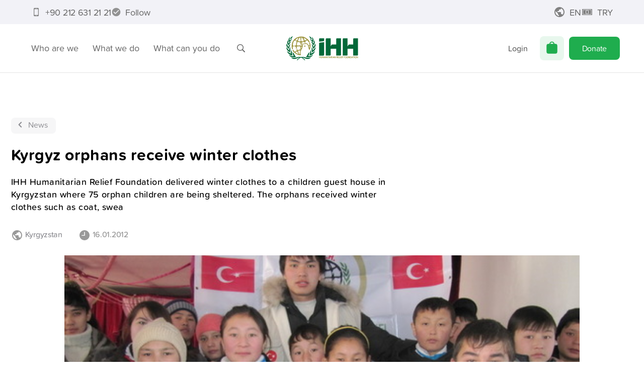

--- FILE ---
content_type: text/html; charset=utf-8
request_url: https://ihh.org.tr/en/news/kyrgyz-orphans-receive-winter-clothes-836
body_size: 53742
content:
<!DOCTYPE html><html lang="en"><head><meta charSet="utf-8"/><title>Kyrgyz orphans receive winter clothes | İHH Humanitarian Relief Foundation</title><meta name="viewport" content="width=device-width, initial-scale=1, maximum-scale=5"/><meta name="description" content="IHH Humanitarian Relief Foundation delivered winter clothes to a children guest house in Kyrgyzstan where 75 orphan children are being sheltered. The orphans received winter clothes such as coat, sweater, trousers, underwear and socks."/><meta name="keywords" content=""/><meta name="twitter:card" content="summary_large_image"/><meta name="twitter:site" content="@IHHen"/><meta name="twitter:creator" content="@IHHen"/><meta name="twitter:title" content="İHH Humanitarian Relief Foundation"/><meta property="og:url" content="https://ihh.org.tr/en/news/kyrgyz-orphans-receive-winter-clothes-836"/><meta property="og:type" content="article"/><meta property="og:title" content="İHH Humanitarian Relief Foundation"/><meta property="og:site_name" content="İHH Humanitarian Relief Foundation"/><meta property="article:author" content="https://www.facebook.com/ihhen"/><meta property="article:publisher" content="https://www.facebook.com/ihhen"/><meta name="twitter:description" content="IHH Humanitarian Relief Foundation delivered winter clothes to a children guest house in Kyrgyzstan where 75 orphan children are being sheltered. The orphans received winter clothes such as coat, swea"/><meta property="og:description" content="IHH Humanitarian Relief Foundation delivered winter clothes to a children guest house in Kyrgyzstan where 75 orphan children are being sheltered. The orphans received winter clothes such as coat, swea"/><meta itemProp="description" content="IHH Humanitarian Relief Foundation delivered winter clothes to a children guest house in Kyrgyzstan where 75 orphan children are being sheltered. The orphans received winter clothes such as coat, swea"/><meta name="twitter:image" content="https://ihh.org.tr/public/news/0/836/28585_1_calalabadli_yetimler_bu_kis_usumeyecek.jpg"/><meta property="og:image" content="https://ihh.org.tr/public/news/0/836/28585_1_calalabadli_yetimler_bu_kis_usumeyecek.jpg"/><meta itemProp="image" content="https://ihh.org.tr/public/news/0/836/28585_1_calalabadli_yetimler_bu_kis_usumeyecek.jpg"/><meta itemProp="name" content="İHH Humanitarian Relief Foundation"/><link rel="canonical" href="https://ihh.org.tr/en/news/kyrgyz-orphans-receive-winter-clothes-836"/><link rel="alternate" hrefLang="tr" href="https://ihh.org.tr/haber/calalabadli-yetimler-bu-kis-usumeyecek-836"/><link rel="alternate" hrefLang="en" href="https://ihh.org.tr/en/news/kyrgyz-orphans-receive-winter-clothes-836"/><link rel="alternate" hrefLang="ar" href="https://ihh.org.tr/ar/news/kyrgyz-orphans-receive-winter-clothes-836"/><link rel="preload" as="image" href="https://ihh.org.tr/public/display/7/horizontal---english.svg"/><meta name="next-head-count" content="27"/><meta name="theme-color" content="#ffffff"/><meta name="msapplication-navbutton-color" content="#ffffff"/><meta name="mobile-web-app-capable" content="yes"/><meta name="apple-mobile-web-app-status-bar-style" content="black-translucent"/><link rel="shortcut icon" type="image/x-icon" href="/favicon.ico"/><link rel="manifest" href="/manifest.json"/><meta name="apple-itunes-app" content="app-id=1362619641, app-argument=https://apple.co/3eQfUt6"/><link rel="preconnect" href="https://fonts.googleapis.com"/><link rel="preconnect" href="https://fonts.gstatic.com" crossorigin="true"/><link rel="stylesheet" data-href="https://use.typekit.net/ftc2odz.css"/><link rel="stylesheet" data-href="https://fonts.googleapis.com/css2?family=Tajawal:wght@300;400;500;700&amp;display=swap"/><link rel="preload" href="/_next/static/css/9465ae83caf4eae3.css" as="style"/><link rel="stylesheet" href="/_next/static/css/9465ae83caf4eae3.css" data-n-g=""/><link rel="preload" href="/_next/static/css/3a3ccd9fc49e4c8b.css" as="style"/><link rel="stylesheet" href="/_next/static/css/3a3ccd9fc49e4c8b.css" data-n-p=""/><noscript data-n-css=""></noscript><script defer="" nomodule="" src="/_next/static/chunks/polyfills-c67a75d1b6f99dc8.js"></script><script src="/_next/static/chunks/webpack-90e545bbffef044f.js" defer=""></script><script src="/_next/static/chunks/framework-a2fbb4377f4cd9c5.js" defer=""></script><script src="/_next/static/chunks/main-584de694dc31dd0a.js" defer=""></script><script src="/_next/static/chunks/pages/_app-931a3663ac962eec.js" defer=""></script><script src="/_next/static/chunks/3061-116885ecd75ff54f.js" defer=""></script><script src="/_next/static/chunks/403-8049fb8f28b5d964.js" defer=""></script><script src="/_next/static/chunks/2925-3f8582fdde256731.js" defer=""></script><script src="/_next/static/chunks/7713-9b193d7a5d92ac5e.js" defer=""></script><script src="/_next/static/chunks/7520-6398c8df35628531.js" defer=""></script><script src="/_next/static/chunks/pages/news/%5Bid%5D-480dc4a83be19d48.js" defer=""></script><script src="/_next/static/hwRJ-12Mw7o_3U5iGfONl/_buildManifest.js" defer=""></script><script src="/_next/static/hwRJ-12Mw7o_3U5iGfONl/_ssgManifest.js" defer=""></script><style data-styled="" data-styled-version="5.3.11">html{line-height:1.15;-webkit-text-size-adjust:100%;}/*!sc*/
body{margin:0;}/*!sc*/
main{display:block;}/*!sc*/
h1{font-size:2em;margin:0.67em 0;}/*!sc*/
hr{box-sizing:content-box;height:0;overflow:visible;}/*!sc*/
pre{font-family:monospace,monospace;font-size:1em;}/*!sc*/
a{background-color:transparent;}/*!sc*/
abbr[title]{border-bottom:none;-webkit-text-decoration:underline;text-decoration:underline;-webkit-text-decoration:underline dotted;text-decoration:underline dotted;}/*!sc*/
b,strong{font-weight:bolder;}/*!sc*/
code,kbd,samp{font-family:monospace,monospace;font-size:1em;}/*!sc*/
small{font-size:80%;}/*!sc*/
sub,sup{font-size:75%;line-height:0;position:relative;vertical-align:baseline;}/*!sc*/
sub{bottom:-0.25em;}/*!sc*/
sup{top:-0.5em;}/*!sc*/
img{border-style:none;}/*!sc*/
button,input,optgroup,select,textarea{font-family:inherit;font-size:100%;line-height:1.15;margin:0;}/*!sc*/
button,input{overflow:visible;}/*!sc*/
button,select{text-transform:none;}/*!sc*/
button,[type="button"],[type="reset"],[type="submit"]{-webkit-appearance:button;}/*!sc*/
button::-moz-focus-inner,[type="button"]::-moz-focus-inner,[type="reset"]::-moz-focus-inner,[type="submit"]::-moz-focus-inner{border-style:none;padding:0;}/*!sc*/
button:-moz-focusring,[type="button"]:-moz-focusring,[type="reset"]:-moz-focusring,[type="submit"]:-moz-focusring{outline:1px dotted ButtonText;}/*!sc*/
fieldset{padding:0.35em 0.75em 0.625em;}/*!sc*/
legend{box-sizing:border-box;color:inherit;display:table;max-width:100%;padding:0;white-space:normal;}/*!sc*/
progress{vertical-align:baseline;}/*!sc*/
textarea{overflow:auto;}/*!sc*/
[type="checkbox"],[type="radio"]{box-sizing:border-box;padding:0;}/*!sc*/
[type="number"]::-webkit-inner-spin-button,[type="number"]::-webkit-outer-spin-button{height:auto;}/*!sc*/
[type="search"]{-webkit-appearance:textfield;outline-offset:-2px;}/*!sc*/
[type="search"]::-webkit-search-decoration{-webkit-appearance:none;}/*!sc*/
::-webkit-file-upload-button{-webkit-appearance:button;font:inherit;}/*!sc*/
details{display:block;}/*!sc*/
summary{display:list-item;}/*!sc*/
template{display:none;}/*!sc*/
[hidden]{display:none;}/*!sc*/
data-styled.g1[id="sc-global-ecVvVt1"]{content:"sc-global-ecVvVt1,"}/*!sc*/
@font-face{font-family:'Arial';src:local('Arial Regular'),local('Arial-Regular');font-display:fallback;}/*!sc*/
:root{--top:144px;--top-scrolled:65px;}/*!sc*/
@media (max-width:768px){:root{--top:112px;}}/*!sc*/
::selection{background-color:#1FAD4E;color:white;}/*!sc*/
html{-webkit-scroll-behavior:smooth;-moz-scroll-behavior:smooth;-ms-scroll-behavior:smooth;scroll-behavior:smooth;-webkit-scroll-padding-top:var(--top-scrolled);-moz-scroll-padding-top:var(--top-scrolled);-ms-scroll-padding-top:var(--top-scrolled);scroll-padding-top:var(--top-scrolled);}/*!sc*/
body{font-family:"proxima-soft","Tajawal",Arial,sans-serif;font-size:18px;line-height:1.1;-webkit-letter-spacing:-0.016em;-moz-letter-spacing:-0.016em;-ms-letter-spacing:-0.016em;letter-spacing:-0.016em;}/*!sc*/
img{-webkit-user-select:none;-moz-user-select:none;-ms-user-select:none;user-select:none;}/*!sc*/
input[type=number]::-webkit-inner-spin-button,input[type=number]::-webkit-outer-spin-button{-webkit-appearance:none;-moz-appearance:none;appearance:none;margin:0;}/*!sc*/
input[type="tel" i]:placeholder-shown{direction:inherit;}/*!sc*/
.swiper-pagination-bullet{width:12px;height:12px;border:2px solid #fff;}/*!sc*/
.swiper-pagination-bullet-active{background-color:#000;}/*!sc*/
#nprogress{pointer-events:none;}/*!sc*/
#nprogress .bar{background:#1FAD4E;position:fixed;z-index:1031;top:0;left:0;width:100%;height:3px;}/*!sc*/
#nprogress .peg{display:block;position:absolute;right:0px;width:100px;height:100%;box-shadow:0 0 10px #1FAD4E,0 0 5px #1FAD4E;opacity:1;-webkit-transform:rotate(3deg) translate(0px,-4px);-ms-transform:rotate(3deg) translate(0px,-4px);transform:rotate(3deg) translate(0px,-4px);}/*!sc*/
.nprogress-custom-parent{overflow:hidden;position:relative;}/*!sc*/
.nprogress-custom-parent #nprogress .spinner,.nprogress-custom-parent #nprogress .bar{position:absolute;}/*!sc*/
em{font-weight:600;}/*!sc*/
i{font-weight:600;}/*!sc*/
@media print{body{visibility:hidden;}.print-logo{visibility:visible !important;position:absolute;top:0;z-index:100;padding-top:20px;padding-left:calc(50% - 150px);}.print-htmlview{position:absolute;top:60px;visibility:visible;overflow:visible;}.print-none{display:none !important;}.print-visible{visibility:visible !important;}}/*!sc*/
.react-tel-input .flag-dropdown{left:0;}/*!sc*/
.react-tel-input .flag-dropdown .flag{left:11px;}/*!sc*/
.react-tel-input .flag-dropdown .flag .arrow{position:absolute;}/*!sc*/
.react-tel-input .flag-dropdown .country-list{left:0;}/*!sc*/
data-styled.g2[id="sc-global-cnsrJO1"]{content:"sc-global-cnsrJO1,"}/*!sc*/
.EwHZZ{max-width:770px;padding:0 22px;margin-inline:auto;margin-bottom:0;}/*!sc*/
@media (max-width:375px){.EwHZZ{padding:0 10px;}}/*!sc*/
.iNswdv{max-width:1170px;padding:0 22px;margin-inline:auto;margin-bottom:32px;}/*!sc*/
@media (max-width:375px){.iNswdv{padding:0 10px;}}/*!sc*/
.hhpzPo{max-width:1170px;margin-inline:auto;margin-bottom:0;}/*!sc*/
@media (max-width:375px){}/*!sc*/
.ikkQZm{max-width:1170px;padding:0 22px;margin-inline:auto;margin-bottom:0;}/*!sc*/
@media (max-width:375px){.ikkQZm{padding:0 10px;}}/*!sc*/
data-styled.g4[id="sc-f1ce269b-0"]{content:"EwHZZ,iNswdv,hhpzPo,ikkQZm,"}/*!sc*/
.bHQQWm{display:inline-block;line-height:1;cursor:pointer;border:none;border-radius:8px;box-sizing:border-box;text-align:center;outline:none;-webkit-transition:all 0.2s,visibility 0s;transition:all 0.2s,visibility 0s;font-size:1rem;padding:15px 18px;width:auto;color:#4c4c4c;background-color:transparent;}/*!sc*/
.bHQQWm:focus{box-shadow:none;}/*!sc*/
.bHQQWm svg{margin-top:-0.25em;}/*!sc*/
@media (max-width:375px){.bHQQWm{padding-left:14px;padding-right:14px;}}/*!sc*/
.cysyvu{display:inline-block;line-height:1;cursor:pointer;border:none;border-radius:8px;box-sizing:border-box;text-align:center;outline:none;-webkit-transition:all 0.2s,visibility 0s;transition:all 0.2s,visibility 0s;font-size:1rem;padding:15px 18px;width:160px;color:#fff;background-color:#1FAD4E;width:auto;}/*!sc*/
.cysyvu:hover{color:#fff;text-shadow:0px 0px 20px white;}/*!sc*/
.cysyvu:focus{box-shadow:0 0 0 0.2rem rgba(31,173,78,0.3);}/*!sc*/
.cysyvu svg{margin-top:-0.25em;}/*!sc*/
@media (max-width:375px){.cysyvu{padding-left:14px;padding-right:14px;}}/*!sc*/
.bvyQCV{display:inline-block;line-height:1;cursor:pointer;border:none;border-radius:8px;box-sizing:border-box;text-align:center;outline:none;-webkit-transition:all 0.2s,visibility 0s;transition:all 0.2s,visibility 0s;font-size:1rem;padding:15px 18px;width:auto;color:#4c4c4c;background-color:transparent;width:100%;}/*!sc*/
.bvyQCV:focus{box-shadow:none;}/*!sc*/
.bvyQCV svg{margin-top:-0.25em;}/*!sc*/
@media (max-width:375px){.bvyQCV{padding-left:14px;padding-right:14px;}}/*!sc*/
.keoNOj{display:inline-block;line-height:1;cursor:pointer;border:none;border-radius:8px;box-sizing:border-box;text-align:center;outline:none;-webkit-transition:all 0.2s,visibility 0s;transition:all 0.2s,visibility 0s;font-size:1rem;padding:15px 18px;white-space:nowrap;width:160px;color:#fff;background-color:#1FAD4E;width:100%;}/*!sc*/
.keoNOj:hover{color:#fff;text-shadow:0px 0px 20px white;}/*!sc*/
.keoNOj:focus{box-shadow:0 0 0 0.2rem rgba(31,173,78,0.3);}/*!sc*/
.keoNOj svg{margin-top:-0.25em;}/*!sc*/
@media (max-width:375px){.keoNOj{padding-left:14px;padding-right:14px;}}/*!sc*/
.kcNIxp{display:inline-block;line-height:1;cursor:pointer;border:none;border-radius:8px;box-sizing:border-box;text-align:center;outline:none;-webkit-transition:all 0.2s,visibility 0s;transition:all 0.2s,visibility 0s;font-size:1rem;padding:12px 16px;width:160px;color:#fff;background-color:#f6f6f7;color:#8e8e93;}/*!sc*/
.kcNIxp:hover{color:#8e8e93;text-shadow:0px 0px 20px white;}/*!sc*/
.kcNIxp:focus{box-shadow:0 0 0 0.2rem rgba(246,246,247,0.3);}/*!sc*/
.kcNIxp svg{margin-top:-0.25em;}/*!sc*/
@media (max-width:375px){.kcNIxp{padding-left:14px;padding-right:14px;}}/*!sc*/
data-styled.g6[id="sc-73fc2f5b-0"]{content:"bHQQWm,cysyvu,bvyQCV,keoNOj,kcNIxp,"}/*!sc*/
.fajYjc{max-width:370px;box-sizing:border-box;padding:32px;padding:0px;border-radius:6px;box-shadow:0 3px 5px 0 rgba(0,0,0,0.05);border:solid 1px #e4e4e4;background-color:#ffffff;}/*!sc*/
data-styled.g9[id="sc-eb8a6934-0"]{content:"fajYjc,"}/*!sc*/
.jFgzxP{font-size:1em;font-weight:500;color:currentColor;cursor:pointer;}/*!sc*/
.jFgzxP > svg{-webkit-transition:margin 0.2s;transition:margin 0.2s;}/*!sc*/
.jFgzxP > svg:not(:lang(ar)){margin-left:5px;margin-right:-5px;}/*!sc*/
.jFgzxP > svg:lang(ar){margin-right:5px;margin-left:-5px;-webkit-transform:rotate(180deg);-ms-transform:rotate(180deg);transform:rotate(180deg);}/*!sc*/
.jFgzxP:hover{color:#1FAD4E;}/*!sc*/
.jFgzxP:hover > svg:not(:lang(ar)){margin-left:10px;margin-right:-10px;}/*!sc*/
.jFgzxP:hover > svg:lang(ar){margin-right:10px;margin-left:-10px;}/*!sc*/
.gPeehI{font-size:1em;font-weight:500;color:currentColor;cursor:pointer;}/*!sc*/
.gPeehI > svg{-webkit-transition:margin 0.2s;transition:margin 0.2s;}/*!sc*/
.gPeehI > svg:not(:lang(ar)){margin-left:5px;margin-right:-5px;}/*!sc*/
.gPeehI > svg:lang(ar){margin-right:5px;margin-left:-5px;-webkit-transform:rotate(180deg);-ms-transform:rotate(180deg);transform:rotate(180deg);}/*!sc*/
.gPeehI:hover{color:#0C8ADF;}/*!sc*/
.gPeehI:hover > svg:not(:lang(ar)){margin-left:10px;margin-right:-10px;}/*!sc*/
.gPeehI:hover > svg:lang(ar){margin-right:10px;margin-left:-10px;}/*!sc*/
.bPRSES{font-size:1em;font-weight:500;color:currentColor;cursor:pointer;}/*!sc*/
.bPRSES > svg{-webkit-transition:margin 0.2s;transition:margin 0.2s;}/*!sc*/
.bPRSES > svg:not(:lang(ar)){margin-left:5px;margin-right:-5px;}/*!sc*/
.bPRSES > svg:lang(ar){margin-right:5px;margin-left:-5px;-webkit-transform:rotate(180deg);-ms-transform:rotate(180deg);transform:rotate(180deg);}/*!sc*/
.bPRSES:hover{color:#E2B513;}/*!sc*/
.bPRSES:hover > svg:not(:lang(ar)){margin-left:10px;margin-right:-10px;}/*!sc*/
.bPRSES:hover > svg:lang(ar){margin-right:10px;margin-left:-10px;}/*!sc*/
.dZKjnd{font-size:1em;font-weight:500;color:currentColor;cursor:pointer;}/*!sc*/
.dZKjnd > svg{-webkit-transition:margin 0.2s;transition:margin 0.2s;}/*!sc*/
.dZKjnd > svg:not(:lang(ar)){margin-left:5px;margin-right:-5px;}/*!sc*/
.dZKjnd > svg:lang(ar){margin-right:5px;margin-left:-5px;-webkit-transform:rotate(180deg);-ms-transform:rotate(180deg);transform:rotate(180deg);}/*!sc*/
.dZKjnd:hover{color:#7FBF40;}/*!sc*/
.dZKjnd:hover > svg:not(:lang(ar)){margin-left:10px;margin-right:-10px;}/*!sc*/
.dZKjnd:hover > svg:lang(ar){margin-right:10px;margin-left:-10px;}/*!sc*/
.fKirUT{font-size:1em;font-weight:500;color:currentColor;cursor:pointer;}/*!sc*/
.fKirUT > svg{-webkit-transition:margin 0.2s;transition:margin 0.2s;}/*!sc*/
.fKirUT > svg:not(:lang(ar)){margin-left:5px;margin-right:-5px;}/*!sc*/
.fKirUT > svg:lang(ar){margin-right:5px;margin-left:-5px;-webkit-transform:rotate(180deg);-ms-transform:rotate(180deg);transform:rotate(180deg);}/*!sc*/
.fKirUT:hover{color:#F53D3D;}/*!sc*/
.fKirUT:hover > svg:not(:lang(ar)){margin-left:10px;margin-right:-10px;}/*!sc*/
.fKirUT:hover > svg:lang(ar){margin-right:10px;margin-left:-10px;}/*!sc*/
data-styled.g80[id="sc-89dd1bf8-0"]{content:"jFgzxP,gPeehI,bPRSES,dZKjnd,fKirUT,"}/*!sc*/
.fDbxZm{color:currentColor;}/*!sc*/
.cyhUWN{color:#0C8ADF;}/*!sc*/
.iSHfmn{color:#E2B513;}/*!sc*/
.cOCUjk{color:#7FBF40;}/*!sc*/
.bXJtqS{color:#F53D3D;}/*!sc*/
data-styled.g81[id="sc-89dd1bf8-1"]{content:"fDbxZm,cyhUWN,iSHfmn,cOCUjk,bXJtqS,"}/*!sc*/
.qDTxJ{border-radius:6px 6px 0 0;width:100%;height:200px;object-fit:cover;-webkit-transition:all 0.2s;transition:all 0.2s;cursor:pointer;}/*!sc*/
.qDTxJ:hover{-webkit-filter:brightness(120%);filter:brightness(120%);}/*!sc*/
data-styled.g82[id="sc-fdce8b61-0"]{content:"qDTxJ,"}/*!sc*/
.bYNSAH{font-size:20px;color:#333;display:block;-webkit-transition:all 0.2s;transition:all 0.2s;cursor:pointer;}/*!sc*/
.bYNSAH:hover{color:#1FAD4E;}/*!sc*/
data-styled.g84[id="sc-fdce8b61-2"]{content:"bYNSAH,"}/*!sc*/
.dwCDGg{line-height:24px;height:118px;color:#666;font-weight:300;overflow:hidden;}/*!sc*/
data-styled.g85[id="sc-fdce8b61-3"]{content:"dwCDGg,"}/*!sc*/
.fQwRSj{position:absolute;min-width:calc(100% - 64px);height:220px;background:linear-gradient( 0deg, rgba(255,255,255,1) 0%, rgba(255,255,255,1) 20%, rgba(255,255,255,0) 50% );pointer-events:none;}/*!sc*/
data-styled.g86[id="sc-fdce8b61-4"]{content:"fQwRSj,"}/*!sc*/
.hTGyX{box-sizing:border-box;position:absolute;border-top:1px solid #e4e4e4;bottom:0;padding:16px 32px;width:100%;color:#999;font-size:16px;display:grid;grid-auto-flow:column;-webkit-box-pack:justify;-webkit-justify-content:space-between;-ms-flex-pack:justify;justify-content:space-between;}/*!sc*/
data-styled.g87[id="sc-fdce8b61-5"]{content:"hTGyX,"}/*!sc*/
.eKhRxR{max-width:200px;text-overflow:ellipsis;white-space:nowrap;overflow:hidden;}/*!sc*/
data-styled.g88[id="sc-fdce8b61-6"]{content:"eKhRxR,"}/*!sc*/
.gYvejG{width:100%;position:relative;height:470px;font-size:18px;margin:auto;margin-bottom:58px;}/*!sc*/
data-styled.g89[id="sc-fdce8b61-7"]{content:"gYvejG,"}/*!sc*/
.dlCYGL{padding:32px;display:grid;grid-gap:16px;}/*!sc*/
data-styled.g90[id="sc-fdce8b61-8"]{content:"dlCYGL,"}/*!sc*/
.enfOlf{display:block;}/*!sc*/
data-styled.g91[id="sc-fdce8b61-9"]{content:"enfOlf,"}/*!sc*/
.eBEBTJ{margin:0;border:0;height:1px;background-color:#e4e4e4;}/*!sc*/
data-styled.g98[id="sc-b9d5c7a5-0"]{content:"eBEBTJ,"}/*!sc*/
.eeBPPN{color:#000;}/*!sc*/
data-styled.g149[id="sc-fd82a85c-0"]{content:"eeBPPN,"}/*!sc*/
.kzmJMg{margin-top:20px;display:block;}/*!sc*/
data-styled.g150[id="sc-fd82a85c-1"]{content:"kzmJMg,"}/*!sc*/
.XIGSq{padding:20px 0;font-size:16px;text-align:center;color:#767676;}/*!sc*/
@media (max-width:425px){.XIGSq{padding:50px 0;}}/*!sc*/
data-styled.g151[id="sc-fd82a85c-2"]{content:"XIGSq,"}/*!sc*/
.hnBLFl{cursor:pointer;}/*!sc*/
.hnBLFl:hover{color:#1FAD4E;}/*!sc*/
.hnBLFl:visited{color:unset;}/*!sc*/
data-styled.g152[id="sc-b9fc0597-0"]{content:"hnBLFl,"}/*!sc*/
.fwIAZq{position:relative;display:block;margin:0 25px;}/*!sc*/
@media (max-width:768px){.fwIAZq{margin:0;}.fwIAZq:not(:lang(ar)){margin-right:15px;}.fwIAZq:lang(ar){margin-left:15px;}}/*!sc*/
.eEqStx{position:relative;display:block;margin:0 25px;}/*!sc*/
@media (max-width:768px){.eEqStx{margin:0;}}/*!sc*/
data-styled.g153[id="sc-c20bb57-0"]{content:"fwIAZq,eEqStx,"}/*!sc*/
.fwWaNe{line-height:0;cursor:pointer;-webkit-transition:all 0.2s;transition:all 0.2s;max-width:161px;}/*!sc*/
.fwWaNe > div{display:block !important;}/*!sc*/
.hmsivf{line-height:0;cursor:pointer;-webkit-transition:all 0.2s;transition:all 0.2s;width:161px;}/*!sc*/
.hmsivf > div{display:block !important;}/*!sc*/
data-styled.g154[id="sc-c20bb57-1"]{content:"fwWaNe,hmsivf,"}/*!sc*/
.cvkrXT{display:none;border-bottom:solid 1px #e4e4e4;}/*!sc*/
@media (max-width:768px){.cvkrXT{display:-webkit-box;display:-webkit-flex;display:-ms-flexbox;display:flex;-webkit-align-items:center;-webkit-box-align:center;-ms-flex-align:center;align-items:center;-webkit-box-pack:center;-webkit-justify-content:center;-ms-flex-pack:center;justify-content:center;padding:30px 0;}}/*!sc*/
data-styled.g156[id="sc-bc5f02ac-0"]{content:"cvkrXT,"}/*!sc*/
@media (max-width:768px){.da-DRGM{display:none;}}/*!sc*/
data-styled.g157[id="sc-bc5f02ac-1"]{content:"da-DRGM,"}/*!sc*/
.kuqfTk{display:grid;grid-auto-flow:column;-webkit-box-pack:justify;-webkit-justify-content:space-between;-ms-flex-pack:justify;justify-content:space-between;-webkit-align-items:center;-webkit-box-align:center;-ms-flex-align:center;align-items:center;grid-gap:16px;margin:40px 0;line-height:30px;}/*!sc*/
data-styled.g158[id="sc-bc5f02ac-2"]{content:"kuqfTk,"}/*!sc*/
.evHOjP{display:grid;grid-auto-flow:column;grid-gap:2px;-webkit-align-items:center;-webkit-box-align:center;-ms-flex-align:center;align-items:center;}/*!sc*/
data-styled.g159[id="sc-bc5f02ac-3"]{content:"evHOjP,"}/*!sc*/
.fKNMBc{color:#767676;font-size:10px;line-height:16px;}/*!sc*/
.fKNMBc > a > img{-webkit-filter:grayscale(1) opacity(0.8);filter:grayscale(1) opacity(0.8);}/*!sc*/
.fKNMBc > a:hover > img{-webkit-filter:none;filter:none;}/*!sc*/
data-styled.g160[id="sc-bc5f02ac-4"]{content:"fKNMBc,"}/*!sc*/
.cugRfv{font-size:16px;font-weight:400;text-transform:uppercase;margin-bottom:24px;color:#0C8ADF;}/*!sc*/
.iRaxRx{font-size:16px;font-weight:400;text-transform:uppercase;margin-bottom:24px;color:#E2B513;}/*!sc*/
.hHFTUO{font-size:16px;font-weight:400;text-transform:uppercase;margin-bottom:24px;color:#7FBF40;}/*!sc*/
.bmmxGc{font-size:16px;font-weight:400;text-transform:uppercase;margin-bottom:24px;color:#F53D3D;}/*!sc*/
data-styled.g161[id="sc-8f796ec0-0"]{content:"cugRfv,iRaxRx,hHFTUO,bmmxGc,"}/*!sc*/
.iYoMNz{display:grid;grid-gap:4px;}/*!sc*/
data-styled.g162[id="sc-8f796ec0-1"]{content:"iYoMNz,"}/*!sc*/
.hsbRAP{padding-top:50px;padding-bottom:90px;font-size:18px;display:grid;grid-template-columns:repeat(4,240px);-webkit-box-pack:space-evenly;-webkit-justify-content:space-evenly;-ms-flex-pack:space-evenly;justify-content:space-evenly;}/*!sc*/
@media (max-width:1024px){.hsbRAP{grid-template-columns:repeat(2,240px);grid-gap:30px;}}/*!sc*/
@media (max-width:768px){.hsbRAP{grid-template-columns:240px;}}/*!sc*/
data-styled.g163[id="sc-8f796ec0-2"]{content:"hsbRAP,"}/*!sc*/
.cQVIRG{position:relative;}/*!sc*/
data-styled.g164[id="sc-8f796ec0-3"]{content:"cQVIRG,"}/*!sc*/
.eYZWXd{position:relative;}/*!sc*/
data-styled.g165[id="sc-8f796ec0-4"]{content:"eYZWXd,"}/*!sc*/
.IHivH{font-size:18px;color:#666;}/*!sc*/
data-styled.g171[id="sc-be85fc2c-0"]{content:"IHivH,"}/*!sc*/
.hsORWA{height:100%;}/*!sc*/
.hsORWA p{margin-top:0;margin-bottom:16px;}/*!sc*/
data-styled.g172[id="sc-48f02e30-0"]{content:"hsORWA,"}/*!sc*/
.cHiFZV{display:-webkit-box;display:-webkit-flex;display:-ms-flexbox;display:flex;-webkit-box-pack:justify;-webkit-justify-content:space-between;-ms-flex-pack:justify;justify-content:space-between;-webkit-align-items:center;-webkit-box-align:center;-ms-flex-align:center;align-items:center;list-style:none;height:100%;margin:0;padding-left:0;white-space:nowrap;}/*!sc*/
.cHiFZV > div{display:-webkit-box;display:-webkit-flex;display:-ms-flexbox;display:flex;-webkit-flex:1;-ms-flex:1;flex:1;min-width:-webkit-min-content;min-width:-moz-min-content;min-width:min-content;height:100%;-webkit-align-items:center;-webkit-box-align:center;-ms-flex-align:center;align-items:center;}/*!sc*/
.cHiFZV > div:last-child{-webkit-box-pack:end;-webkit-justify-content:flex-end;-ms-flex-pack:end;justify-content:flex-end;}/*!sc*/
data-styled.g173[id="sc-48f02e30-1"]{content:"cHiFZV,"}/*!sc*/
.hGSPij{background:transparent;border:0;color:#666;height:100%;padding:0 14px;display:-webkit-box;display:-webkit-flex;display:-ms-flexbox;display:flex;-webkit-box-pack:center;-webkit-justify-content:center;-ms-flex-pack:center;justify-content:center;-webkit-align-items:center;-webkit-box-align:center;-ms-flex-align:center;align-items:center;-webkit-transition:opacity 0.2s;transition:opacity 0.2s;cursor:pointer;position:relative;}/*!sc*/
.hGSPij:hover,.hGSPij:focus{opacity:0.7;outline:none;}/*!sc*/
data-styled.g174[id="sc-8eef33f2-0"]{content:"hGSPij,"}/*!sc*/
.gKqujA{display:-webkit-box;display:-webkit-flex;display:-ms-flexbox;display:flex;-webkit-box-pack:center;-webkit-justify-content:center;-ms-flex-pack:center;justify-content:center;-webkit-align-items:center;-webkit-box-align:center;-ms-flex-align:center;align-items:center;position:relative;height:100%;}/*!sc*/
data-styled.g175[id="sc-8eef33f2-1"]{content:"gKqujA,"}/*!sc*/
.iewhWx{position:relative;height:100%;}/*!sc*/
data-styled.g176[id="sc-8eef33f2-2"]{content:"iewhWx,"}/*!sc*/
.cuRZXN{position:absolute;margin-top:10px;-webkit-perspective:1500px;-moz-perspective:1500px;-ms-perspective:1500px;perspective:1500px;white-space:initial;z-index:3;}/*!sc*/
.cuRZXN:not(:lang(ar)){left:50%;}/*!sc*/
.cuRZXN:lang(ar){right:50%;}/*!sc*/
data-styled.g177[id="sc-8eef33f2-3"]{content:"cuRZXN,"}/*!sc*/
.eSdbKI{display:none;position:absolute;width:100%;color:#fff;text-align:center;margin-top:1px;margin-right:1px;}/*!sc*/
data-styled.g178[id="sc-a05638fe-0"]{content:"eSdbKI,"}/*!sc*/
.fEZSor{color:#1FAD4E;}/*!sc*/
data-styled.g179[id="sc-a05638fe-1"]{content:"fEZSor,"}/*!sc*/
.eLhsJK{position:relative;display:-webkit-box;display:-webkit-flex;display:-ms-flexbox;display:flex;-webkit-align-items:center;-webkit-box-align:center;-ms-flex-align:center;align-items:center;-webkit-box-pack:center;-webkit-justify-content:center;-ms-flex-pack:center;justify-content:center;width:48px;height:48px;border-radius:8px;background-color:rgba(31,173,78,0.1);-webkit-transition:all 0.2s;transition:all 0.2s;-webkit-user-select:none;-moz-user-select:none;-ms-user-select:none;user-select:none;margin:0px 10px;}/*!sc*/
@media (max-width:960px){.eLhsJK{margin:0;}}/*!sc*/
@media (max-width:768px){.eLhsJK{width:40px;height:40px;}}/*!sc*/
data-styled.g180[id="sc-a05638fe-2"]{content:"eLhsJK,"}/*!sc*/
.hFbdTV{padding:12px 20px;display:-webkit-box;display:-webkit-flex;display:-ms-flexbox;display:flex;-webkit-align-items:center;-webkit-box-align:center;-ms-flex-align:center;align-items:center;color:#666;cursor:pointer;}/*!sc*/
.hFbdTV > svg{margin:-4px;}/*!sc*/
data-styled.g181[id="sc-14d105fe-0"]{content:"hFbdTV,"}/*!sc*/
.ksBeCU{width:100%;height:100%;}/*!sc*/
@media (max-width:960px){.ksBeCU{display:none;}}/*!sc*/
data-styled.g207[id="sc-26d0c362-0"]{content:"ksBeCU,"}/*!sc*/
.dMiJbP{height:100%;padding:0 14px;-webkit-align-items:center;-webkit-box-align:center;-ms-flex-align:center;align-items:center;}/*!sc*/
data-styled.g208[id="sc-26d0c362-1"]{content:"dMiJbP,"}/*!sc*/
.TpseK{padding:15px 26px;}/*!sc*/
data-styled.g209[id="sc-26d0c362-2"]{content:"TpseK,"}/*!sc*/
.erbpIi{height:100%;width:24px;display:grid;grid-gap:5px;-webkit-box-pack:center;-webkit-justify-content:center;-ms-flex-pack:center;justify-content:center;-webkit-align-items:center;-webkit-box-align:center;-ms-flex-align:center;align-items:center;-webkit-align-content:center;-ms-flex-line-pack:center;align-content:center;cursor:pointer;}/*!sc*/
data-styled.g210[id="sc-d3bc66f9-0"]{content:"erbpIi,"}/*!sc*/
.kLbgjL{height:3px;width:24px;border-radius:3px;background-color:#666666;-webkit-transition:all 0.2s;transition:all 0.2s;}/*!sc*/
data-styled.g211[id="sc-d3bc66f9-1"]{content:"kLbgjL,"}/*!sc*/
.kKsEZx{-webkit-transform:none;-ms-transform:none;transform:none;-webkit-transform-origin:center;-ms-transform-origin:center;transform-origin:center;}/*!sc*/
data-styled.g212[id="sc-d3bc66f9-2"]{content:"kKsEZx,"}/*!sc*/
.ietecO{opacity:1;-webkit-transform:none;-ms-transform:none;transform:none;}/*!sc*/
data-styled.g213[id="sc-d3bc66f9-3"]{content:"ietecO,"}/*!sc*/
.cngmsT{-webkit-transform:none;-ms-transform:none;transform:none;-webkit-transform-origin:center;-ms-transform-origin:center;transform-origin:center;}/*!sc*/
data-styled.g214[id="sc-d3bc66f9-4"]{content:"cngmsT,"}/*!sc*/
.mLPvq{opacity:0;visibility:hidden;position:fixed;top:0px;left:0px;display:-webkit-box;display:-webkit-flex;display:-ms-flexbox;display:flex;-webkit-flex-direction:column;-ms-flex-direction:column;flex-direction:column;width:100vw;height:100dvh;background-color:#fff;-webkit-transition:all 0.2s;transition:all 0.2s;z-index:3;}/*!sc*/
data-styled.g215[id="sc-b45c871a-0"]{content:"mLPvq,"}/*!sc*/
.ceDQhE{position:relative;padding:16px 32px;box-sizing:border-box;height:100%;}/*!sc*/
data-styled.g216[id="sc-b45c871a-1"]{content:"ceDQhE,"}/*!sc*/
.eDgSkk{-webkit-box-flex:1;-webkit-flex-grow:1;-ms-flex-positive:1;flex-grow:1;overflow-y:auto;height:100%;}/*!sc*/
.eDgSkk::-webkit-scrollbar{display:none;}/*!sc*/
data-styled.g217[id="sc-b45c871a-2"]{content:"eDgSkk,"}/*!sc*/
.BBQBH{position:relative;display:-webkit-box;display:-webkit-flex;display:-ms-flexbox;display:flex;-webkit-flex-wrap:wrap-reverse;-ms-flex-wrap:wrap-reverse;flex-wrap:wrap-reverse;-webkit-box-pack:justify;-webkit-justify-content:space-between;-ms-flex-pack:justify;justify-content:space-between;-webkit-align-items:center;-webkit-box-align:center;-ms-flex-align:center;align-items:center;-webkit-column-gap:10px;column-gap:10px;padding:6px 16px;border-bottom:1px solid #e4e4e4;}/*!sc*/
.BBQBH > :first-child{padding:10px;cursor:pointer;visibility:hidden;}/*!sc*/
.BBQBH > :first-child:not(:lang(ar)){-webkit-transform:scaleX(-1);-ms-transform:scaleX(-1);transform:scaleX(-1);}/*!sc*/
.BBQBH > :last-child{width:24px;height:24px;padding:10px;}/*!sc*/
.BBQBH > :last-child > :first-child div{background-color:#8e8e93;}/*!sc*/
data-styled.g218[id="sc-b45c871a-3"]{content:"BBQBH,"}/*!sc*/
.kVyole{font-size:17px;font-weight:600;text-transform:uppercase;color:#8e8e93;}/*!sc*/
data-styled.g219[id="sc-b45c871a-4"]{content:"kVyole,"}/*!sc*/
.dIpaJs{display:grid;-webkit-align-items:center;-webkit-box-align:center;-ms-flex-align:center;align-items:center;gap:12px;}/*!sc*/
data-styled.g220[id="sc-85dabaa4-0"]{content:"dIpaJs,"}/*!sc*/
.dkvCuo{display:-webkit-box;display:-webkit-flex;display:-ms-flexbox;display:flex;-webkit-align-items:center;-webkit-box-align:center;-ms-flex-align:center;align-items:center;-webkit-box-pack:justify;-webkit-justify-content:space-between;-ms-flex-pack:justify;justify-content:space-between;gap:10px;font-size:18px;font-weight:500;padding-block:8px;color:#3f3f41;}/*!sc*/
.dkvCuo:hover{color:#3f3f41;}/*!sc*/
.dkvCuo > :first-child{display:-webkit-box;display:-webkit-flex;display:-ms-flexbox;display:flex;-webkit-align-items:center;-webkit-box-align:center;-ms-flex-align:center;align-items:center;gap:8px;}/*!sc*/
.dkvCuo > :last-child:lang(ar){-webkit-transform:scaleX(-1);-ms-transform:scaleX(-1);transform:scaleX(-1);}/*!sc*/
data-styled.g221[id="sc-85dabaa4-1"]{content:"dkvCuo,"}/*!sc*/
.kqYylv{border-radius:12px;font-weight:600;font-size:17px;}/*!sc*/
data-styled.g222[id="sc-85dabaa4-2"]{content:"kqYylv,"}/*!sc*/
.bwjBow{display:-webkit-box;display:-webkit-flex;display:-ms-flexbox;display:flex;-webkit-align-items:center;-webkit-box-align:center;-ms-flex-align:center;align-items:center;-webkit-box-pack:center;-webkit-justify-content:center;-ms-flex-pack:center;justify-content:center;}/*!sc*/
data-styled.g223[id="sc-85dabaa4-3"]{content:"bwjBow,"}/*!sc*/
.bkgcTd{display:-webkit-box;display:-webkit-flex;display:-ms-flexbox;display:flex;-webkit-align-items:center;-webkit-box-align:center;-ms-flex-align:center;align-items:center;-webkit-box-pack:center;-webkit-justify-content:center;-ms-flex-pack:center;justify-content:center;gap:16px;}/*!sc*/
.cekmHu{display:-webkit-box;display:-webkit-flex;display:-ms-flexbox;display:flex;-webkit-align-items:center;-webkit-box-align:center;-ms-flex-align:center;align-items:center;-webkit-box-pack:center;-webkit-justify-content:center;-ms-flex-pack:center;justify-content:center;}/*!sc*/
data-styled.g224[id="sc-85dabaa4-4"]{content:"bkgcTd,cekmHu,"}/*!sc*/
.bpqOQE{position:relative;width:100%;display:-webkit-box;display:-webkit-flex;display:-ms-flexbox;display:flex;-webkit-align-items:center;-webkit-box-align:center;-ms-flex-align:center;align-items:center;-webkit-box-pack:end;-webkit-justify-content:end;-ms-flex-pack:end;justify-content:end;}/*!sc*/
.jjufKj{position:relative;width:100%;display:-webkit-box;display:-webkit-flex;display:-ms-flexbox;display:flex;-webkit-align-items:center;-webkit-box-align:center;-ms-flex-align:center;align-items:center;-webkit-box-pack:start;-webkit-justify-content:start;-ms-flex-pack:start;justify-content:start;}/*!sc*/
data-styled.g225[id="sc-85dabaa4-5"]{content:"bpqOQE,jjufKj,"}/*!sc*/
.jwVzyt{display:-webkit-box;display:-webkit-flex;display:-ms-flexbox;display:flex;-webkit-align-items:center;-webkit-box-align:center;-ms-flex-align:center;align-items:center;gap:4px;cursor:pointer;padding-block:7px;}/*!sc*/
.jwVzyt span{font-size:1rem;font-weight:500;color:#8e8e93;}/*!sc*/
data-styled.g226[id="sc-85dabaa4-6"]{content:"jwVzyt,"}/*!sc*/
.cbWDJN{position:absolute;bottom:50px;left:-50px;z-index:1;width:170px;border-radius:12px;border:1px solid #f2f2f7;background-color:#ffffff;box-shadow:0px 2px 5px 0px #0000000a,0px 9px 9px 0px #00000008, 0px 20px 12px 0px #00000005,0px 36px 14px 0px #00000003, 0px 56px 16px 0px #00000000;opacity:0;visibility:hidden;-webkit-transform:translateY(10px);-ms-transform:translateY(10px);transform:translateY(10px);-webkit-transition:opacity 0.1s ease,-webkit-transform 0.1s ease,visibility 0.1s;-webkit-transition:opacity 0.1s ease,transform 0.1s ease,visibility 0.1s;transition:opacity 0.1s ease,transform 0.1s ease,visibility 0.1s;}/*!sc*/
.cbWDJN > *:not(:last-child){border-bottom:1px solid #f2f2f7;}/*!sc*/
.cbWDJN div{display:-webkit-box;display:-webkit-flex;display:-ms-flexbox;display:flex;-webkit-align-items:center;-webkit-box-align:center;-ms-flex-align:center;align-items:center;-webkit-box-pack:justify;-webkit-justify-content:space-between;-ms-flex-pack:justify;justify-content:space-between;font-weight:500;font-size:17px;-webkit-letter-spacing:-0.43px;-moz-letter-spacing:-0.43px;-ms-letter-spacing:-0.43px;letter-spacing:-0.43px;color:#000;padding:12.2px 16px;cursor:pointer;}/*!sc*/
.cbWDJN div span{text-transform:uppercase;font-weight:600;color:#d1d1d6;}/*!sc*/
.wcXFP{position:absolute;bottom:50px;right:-50px;z-index:1;width:170px;border-radius:12px;border:1px solid #f2f2f7;background-color:#ffffff;box-shadow:0px 2px 5px 0px #0000000a,0px 9px 9px 0px #00000008, 0px 20px 12px 0px #00000005,0px 36px 14px 0px #00000003, 0px 56px 16px 0px #00000000;opacity:0;visibility:hidden;-webkit-transform:translateY(10px);-ms-transform:translateY(10px);transform:translateY(10px);-webkit-transition:opacity 0.1s ease,-webkit-transform 0.1s ease,visibility 0.1s;-webkit-transition:opacity 0.1s ease,transform 0.1s ease,visibility 0.1s;transition:opacity 0.1s ease,transform 0.1s ease,visibility 0.1s;text-transform:uppercase;}/*!sc*/
.wcXFP > *:not(:last-child){border-bottom:1px solid #f2f2f7;}/*!sc*/
.wcXFP div{display:-webkit-box;display:-webkit-flex;display:-ms-flexbox;display:flex;-webkit-align-items:center;-webkit-box-align:center;-ms-flex-align:center;align-items:center;-webkit-box-pack:justify;-webkit-justify-content:space-between;-ms-flex-pack:justify;justify-content:space-between;font-weight:500;font-size:17px;-webkit-letter-spacing:-0.43px;-moz-letter-spacing:-0.43px;-ms-letter-spacing:-0.43px;letter-spacing:-0.43px;color:#000;padding:12.2px 16px;cursor:pointer;}/*!sc*/
.wcXFP div span{text-transform:uppercase;font-weight:600;color:#d1d1d6;}/*!sc*/
data-styled.g227[id="sc-85dabaa4-7"]{content:"cbWDJN,wcXFP,"}/*!sc*/
.bfYqqk{display:-webkit-box;display:-webkit-flex;display:-ms-flexbox;display:flex;-webkit-align-items:center;-webkit-box-align:center;-ms-flex-align:center;align-items:center;-webkit-box-pack:center;-webkit-justify-content:center;-ms-flex-pack:center;justify-content:center;width:36px;height:30px;}/*!sc*/
data-styled.g228[id="sc-85dabaa4-8"]{content:"bfYqqk,"}/*!sc*/
.fkrPuc{display:-webkit-box;display:-webkit-flex;display:-ms-flexbox;display:flex;-webkit-box-pack:justify;-webkit-justify-content:space-between;-ms-flex-pack:justify;justify-content:space-between;width:100%;padding:13px 0;box-sizing:border-box;color:#000;cursor:pointer;font-size:20px;font-weight:500;}/*!sc*/
.fkrPuc:lang(ar) svg{-webkit-transform:scaleX(-1);-ms-transform:scaleX(-1);transform:scaleX(-1);}/*!sc*/
data-styled.g229[id="sc-b1e5fe28-0"]{content:"fkrPuc,"}/*!sc*/
.cHNKah{position:absolute;top:0;left:100%;width:100%;height:100%;background-color:#ffffff;z-index:1001;-webkit-transition:left 0.2s ease-out;transition:left 0.2s ease-out;box-sizing:border-box;overflow-y:auto;}/*!sc*/
.cHNKah::-webkit-scrollbar{width:6px;height:100%;background-color:transparent;}/*!sc*/
.cHNKah::-webkit-scrollbar-thumb{border-radius:6px;background-color:#ccc;}/*!sc*/
.cHNKah::-webkit-scrollbar-thumb:hover{background-color:#999;}/*!sc*/
.cHNKah::-webkit-scrollbar:disabled{display:none;}/*!sc*/
.cHNKah > :first-child{position:relative;padding:16px 32px;}/*!sc*/
.cHNKah.has-scrollbar > :first-child > :first-child::after{content:"";display:block;position:fixed;left:0;bottom:0;width:100%;height:85px;background:linear-gradient( 180deg, rgba(255,255,255,0) 0%, rgba(255,2555,255,1) 100% );pointer-events:none;z-index:10;}/*!sc*/
data-styled.g230[id="sc-b1e5fe28-1"]{content:"cHNKah,"}/*!sc*/
.fYtrbn{height:100%;box-sizing:border-box;}/*!sc*/
.fYtrbn > :first-child > :last-child{padding-bottom:30px;}/*!sc*/
.fYtrcD{height:100%;box-sizing:border-box;}/*!sc*/
.fYtrcD > :first-child > :last-child{padding-bottom:16px;}/*!sc*/
data-styled.g231[id="sc-b1e5fe28-2"]{content:"fYtrbn,fYtrcD,"}/*!sc*/
.kJmyIq{display:grid;-webkit-align-content:space-between;-ms-flex-line-pack:space-between;align-content:space-between;height:100%;gap:50px;}/*!sc*/
data-styled.g232[id="sc-b1e5fe28-3"]{content:"kJmyIq,"}/*!sc*/
.boozYo{display:-webkit-box;display:-webkit-flex;display:-ms-flexbox;display:flex;-webkit-align-items:center;-webkit-box-align:center;-ms-flex-align:center;align-items:center;-webkit-box-pack:justify;-webkit-justify-content:space-between;-ms-flex-pack:justify;justify-content:space-between;gap:8px;}/*!sc*/
.boozYo button{-webkit-box-pack:start;-webkit-justify-content:start;-ms-flex-pack:start;justify-content:start;gap:8px;margin-bottom:0 !important;}/*!sc*/
.boozYo button svg{margin-top:0;}/*!sc*/
.boozYo:lang(ar) svg{-webkit-transform:scaleX(-1);-ms-transform:scaleX(-1);transform:scaleX(-1);}/*!sc*/
data-styled.g234[id="sc-b1e5fe28-5"]{content:"boozYo,"}/*!sc*/
.fKZLxU{box-sizing:border-box;font-size:20px;text-align:start;padding:13px 0;box-sizing:border-box;color:#000;cursor:pointer;font-weight:500;display:-webkit-box;display:-webkit-flex;display:-ms-flexbox;display:flex;-webkit-align-items:center;-webkit-box-align:center;-ms-flex-align:center;align-items:center;-webkit-box-pack:justify;-webkit-justify-content:space-between;-ms-flex-pack:justify;justify-content:space-between;}/*!sc*/
.fKZLxU:lang(ar) svg{-webkit-transform:scaleX(-1);-ms-transform:scaleX(-1);transform:scaleX(-1);}/*!sc*/
data-styled.g235[id="sc-b1e5fe28-6"]{content:"fKZLxU,"}/*!sc*/
.cnvyWD{display:none;}/*!sc*/
@media (max-width:960px){.cnvyWD{display:block;}}/*!sc*/
data-styled.g240[id="sc-bae9f249-0"]{content:"cnvyWD,"}/*!sc*/
.dCXMOg{display:grid;-webkit-align-content:space-between;-ms-flex-line-pack:space-between;align-content:space-between;height:100%;}/*!sc*/
data-styled.g241[id="sc-bae9f249-1"]{content:"dCXMOg,"}/*!sc*/
.goFrFY{position:fixed;top:0;left:0;right:0;z-index:3;border-bottom:solid 1px #e4e4e4;background-color:#fff;-webkit-transition:all 0s,left 0s,right 0s;transition:all 0s,left 0s,right 0s;}/*!sc*/
data-styled.g242[id="sc-34c0a4cb-0"]{content:"goFrFY,"}/*!sc*/
.bobRqr{background-color:#f2f2f7;height:48px;padding:0 62px;display:-webkit-box;display:-webkit-flex;display:-ms-flexbox;display:flex;-webkit-box-pack:justify;-webkit-justify-content:space-between;-ms-flex-pack:justify;justify-content:space-between;width:100%;box-sizing:border-box;}/*!sc*/
@media (max-width:960px){.bobRqr{-webkit-box-pack:center;-webkit-justify-content:center;-ms-flex-pack:center;justify-content:center;display:none;}}/*!sc*/
data-styled.g243[id="sc-34c0a4cb-1"]{content:"bobRqr,"}/*!sc*/
.eBbxmW{display:-webkit-box;display:-webkit-flex;display:-ms-flexbox;display:flex;-webkit-box-pack:justify;-webkit-justify-content:space-between;-ms-flex-pack:justify;justify-content:space-between;gap:28px;}/*!sc*/
data-styled.g244[id="sc-34c0a4cb-2"]{content:"eBbxmW,"}/*!sc*/
.hAfXEt{display:-webkit-box;display:-webkit-flex;display:-ms-flexbox;display:flex;-webkit-align-items:center;-webkit-box-align:center;-ms-flex-align:center;align-items:center;-webkit-box-pack:justify;-webkit-justify-content:space-between;-ms-flex-pack:justify;justify-content:space-between;box-sizing:border-box;height:96px;padding:24px 0;position:relative;margin:0px 48px;-webkit-transition:all 0.2s;transition:all 0.2s;}/*!sc*/
.hAfXEt > :first-child{display:none;}/*!sc*/
@media (max-width:1024px){.hAfXEt{margin:0px 24px;}}/*!sc*/
@media (max-width:960px){.hAfXEt{height:64px;margin:0px 16px;padding:6px 0;}.hAfXEt > :first-child{display:block;padding:12.11px 14px;}}/*!sc*/
data-styled.g245[id="sc-34c0a4cb-3"]{content:"hAfXEt,"}/*!sc*/
.eOqubt{display:none;grid-auto-flow:column;grid-gap:16px;}/*!sc*/
@media (max-width:960px){.eOqubt{display:grid;}}/*!sc*/
@media (max-width:768px){.eOqubt{grid-gap:10px;}}/*!sc*/
data-styled.g246[id="sc-34c0a4cb-4"]{content:"eOqubt,"}/*!sc*/
.fNdkyY{display:none !important;}/*!sc*/
@media (max-width:960px){.fNdkyY{display:inline !important;}.fNdkyY img{width:115px !important;height:36px !important;}}/*!sc*/
data-styled.g247[id="sc-34c0a4cb-5"]{content:"fNdkyY,"}/*!sc*/
.hCOZAc{position:absolute;background-color:#ffffff;box-shadow:0px 1px 2px 1px rgba(0,0,0,0.08);top:100%;left:50%;-webkit-transform:translateX(-50%);-ms-transform:translateX(-50%);transform:translateX(-50%);padding:8px 0;z-index:100;border-radius:8px;visibility:hidden;white-space:nowrap;}/*!sc*/
data-styled.g249[id="sc-34c0a4cb-7"]{content:"hCOZAc,"}/*!sc*/
.hRyrdO{background-color:#8e8e93;border-radius:50%;color:#ffffff;width:10px;height:10px;padding:5px;font-size:11px;text-align:center;background-color:#1fad4e;}/*!sc*/
data-styled.g250[id="sc-34c0a4cb-8"]{content:"hRyrdO,"}/*!sc*/
.cDmHwL{display:grid;grid-auto-flow:column;grid-gap:8px;-webkit-align-items:center;-webkit-box-align:center;-ms-flex-align:center;align-items:center;padding:14px;color:#666666;-webkit-filter:saturate(0);filter:saturate(0);}/*!sc*/
.cDmHwL:hover{color:#22ABE6;-webkit-filter:none;filter:none;}/*!sc*/
.cDmHwL a{color:inherit;}/*!sc*/
.cUdnGq{display:grid;grid-auto-flow:column;grid-gap:8px;-webkit-align-items:center;-webkit-box-align:center;-ms-flex-align:center;align-items:center;padding:14px;color:#666666;-webkit-filter:saturate(0);filter:saturate(0);}/*!sc*/
.cUdnGq:hover{color:initial;-webkit-filter:none;filter:none;}/*!sc*/
.cUdnGq a{color:inherit;}/*!sc*/
.gsQZdk{display:grid;grid-auto-flow:column;grid-gap:8px;-webkit-align-items:center;-webkit-box-align:center;-ms-flex-align:center;align-items:center;padding:14px;color:#666666;-webkit-filter:saturate(0);filter:saturate(0);text-transform:uppercase;}/*!sc*/
.gsQZdk:hover{color:initial;-webkit-filter:none;filter:none;}/*!sc*/
.gsQZdk a{color:inherit;}/*!sc*/
data-styled.g251[id="sc-34c0a4cb-9"]{content:"cDmHwL,cUdnGq,gsQZdk,"}/*!sc*/
.auntl{display:grid;grid-auto-flow:column;grid-gap:8px;-webkit-align-items:center;-webkit-box-align:center;-ms-flex-align:center;align-items:center;position:relative;box-sizing:border-box;color:#666666;cursor:pointer;-webkit-transition:color 0.1s;transition:color 0.1s;-webkit-filter:saturate(0);filter:saturate(0);}/*!sc*/
.auntl:hover{color:unset;-webkit-filter:none;filter:none;}/*!sc*/
.auntl:hover .sc-34c0a4cb-7{visibility:visible;}/*!sc*/
@media (max-width:960px){}/*!sc*/
.kDgwzj{display:grid;grid-auto-flow:column;grid-gap:8px;-webkit-align-items:center;-webkit-box-align:center;-ms-flex-align:center;align-items:center;position:relative;box-sizing:border-box;color:#666666;cursor:pointer;-webkit-transition:color 0.1s;transition:color 0.1s;-webkit-filter:saturate(0);filter:saturate(0);}/*!sc*/
.kDgwzj:hover{color:unset;-webkit-filter:none;filter:none;}/*!sc*/
.kDgwzj:hover .sc-34c0a4cb-7{visibility:visible;}/*!sc*/
@media (max-width:960px){.kDgwzj{display:none;}}/*!sc*/
data-styled.g252[id="sc-34c0a4cb-10"]{content:"auntl,kDgwzj,"}/*!sc*/
.bWVLbI > :first-child > :first-child{width:44px;height:44px;}/*!sc*/
.bWVLbI > :first-child > :first-child div{height:2px;width:18px;border-radius:99px;}/*!sc*/
data-styled.g254[id="sc-34c0a4cb-12"]{content:"bWVLbI,"}/*!sc*/
.fNjDVH{background-color:#ffffff;border-top:1px solid #f2f2f7;position:fixed;bottom:0;z-index:1;width:100%;display:none;}/*!sc*/
@media (max-width:960px){.fNjDVH{display:block;}}/*!sc*/
data-styled.g263[id="sc-9afdcbb4-0"]{content:"fNjDVH,"}/*!sc*/
.fgOuSx{display:-webkit-box;display:-webkit-flex;display:-ms-flexbox;display:flex;-webkit-align-items:center;-webkit-box-align:center;-ms-flex-align:center;align-items:center;-webkit-box-pack:justify;-webkit-justify-content:space-between;-ms-flex-pack:justify;justify-content:space-between;}/*!sc*/
data-styled.g264[id="sc-9afdcbb4-1"]{content:"fgOuSx,"}/*!sc*/
.idiylt{display:-webkit-box;display:-webkit-flex;display:-ms-flexbox;display:flex;-webkit-flex-direction:column;-ms-flex-direction:column;flex-direction:column;-webkit-align-items:center;-webkit-box-align:center;-ms-flex-align:center;align-items:center;padding:9px;}/*!sc*/
data-styled.g265[id="sc-9afdcbb4-2"]{content:"idiylt,"}/*!sc*/
.gPuKOg{font-size:13px;font-weight:600;color:#999;text-align:center;}/*!sc*/
data-styled.g266[id="sc-9afdcbb4-3"]{content:"gPuKOg,"}/*!sc*/
.iqQXLD{background-color:transparent;margin-top:144px;}/*!sc*/
@media (max-width:960px){.iqQXLD{margin-top:65px;}}/*!sc*/
data-styled.g267[id="sc-477b4265-0"]{content:"iqQXLD,"}/*!sc*/
.cJxWpR{font-size:30px;color:#fff;background-color:#f00;padding:20px;text-align:center;width:100%;}/*!sc*/
data-styled.g268[id="sc-477b4265-1"]{content:"cJxWpR,"}/*!sc*/
.hTdbJE{position:relative;width:100%;height:45vw;background-color:#e4e4e4;}/*!sc*/
data-styled.g283[id="sc-633612bf-0"]{content:"hTdbJE,"}/*!sc*/
.fJELvK,.fJELvK *{font-family:"proxima-soft","Tajawal",Arial,sans-serif;}/*!sc*/
@media (max-width:425px){.fJELvK{font-size:18px;}}/*!sc*/
.fJELvK .css-story-spot,.fJELvK .css-lastnews,.fJELvK p,.fJELvK h1,.fJELvK h2,.fJELvK h3,.fJELvK h4,.fJELvK h5,.fJELvK h6,.fJELvK ul,.fJELvK ol{max-width:770px;margin-left:auto;margin-right:auto;padding:0 22px;}/*!sc*/
data-styled.g284[id="sc-5a37ea1f-0"]{content:"fJELvK,"}/*!sc*/
.fdnXnZ{display:inline-block;font-size:16px;font-weight:500;line-height:1.19;color:#999;margin-right:32px;}/*!sc*/
data-styled.g453[id="sc-ad2a95e0-0"]{content:"fdnXnZ,"}/*!sc*/
.dBsDWv{background-color:#f8f8f8;padding:50px 0;}/*!sc*/
data-styled.g585[id="sc-23c8a9a-0"]{content:"dBsDWv,"}/*!sc*/
.hmbtxo{display:inline;font-size:32px;}/*!sc*/
data-styled.g586[id="sc-23c8a9a-1"]{content:"hmbtxo,"}/*!sc*/
.jgSbas{display:grid;grid-auto-flow:column;-webkit-box-pack:justify;-webkit-justify-content:space-between;-ms-flex-pack:justify;justify-content:space-between;-webkit-align-items:center;-webkit-box-align:center;-ms-flex-align:center;align-items:center;}/*!sc*/
data-styled.g587[id="sc-23c8a9a-2"]{content:"jgSbas,"}/*!sc*/
.jlwLMu{width:100%;font-size:32px;font-weight:700;-webkit-letter-spacing:0.45px;-moz-letter-spacing:0.45px;-ms-letter-spacing:0.45px;letter-spacing:0.45px;color:#000;margin-bottom:24px;}/*!sc*/
@media (max-width:425px){.jlwLMu{font-size:24px;-webkit-letter-spacing:0.34px;-moz-letter-spacing:0.34px;-ms-letter-spacing:0.34px;letter-spacing:0.34px;margin-bottom:24px;}}/*!sc*/
data-styled.g629[id="sc-254c6450-0"]{content:"jlwLMu,"}/*!sc*/
.hgmKgv{width:100%;font-size:18px;font-weight:500;line-height:1.44;-webkit-letter-spacing:0.45px;-moz-letter-spacing:0.45px;-ms-letter-spacing:0.45px;letter-spacing:0.45px;color:#000;margin-bottom:24px;}/*!sc*/
data-styled.g630[id="sc-254c6450-1"]{content:"hgmKgv,"}/*!sc*/
.dceywW{line-height:2em;margin-bottom:24px;}/*!sc*/
data-styled.g631[id="sc-254c6450-2"]{content:"dceywW,"}/*!sc*/
.gFtopJ{padding-top:90px;}/*!sc*/
@media (max-width:768px){.gFtopJ{padding-top:50px;}}/*!sc*/
@media (max-width:425px){.gFtopJ{padding-top:22px;}}/*!sc*/
data-styled.g632[id="sc-254c6450-3"]{content:"gFtopJ,"}/*!sc*/
.fFuRLV{background-color:#fff;margin:0 10% 48px 10%;box-sizing:border-box;width:initial;}/*!sc*/
@media (max-width:425px){.fFuRLV{margin:0 24px 48px 24px;}}/*!sc*/
data-styled.g633[id="sc-254c6450-4"]{content:"fFuRLV,"}/*!sc*/
.bXTzli{padding:6px 16px 6px 6px;width:-webkit-max-content;width:-moz-max-content;width:max-content;margin-bottom:24px;}/*!sc*/
data-styled.g634[id="sc-254c6450-5"]{content:"bXTzli,"}/*!sc*/
.cnwtDP{color:#8e8e93;cursor:pointer;}/*!sc*/
data-styled.g635[id="sc-254c6450-6"]{content:"cnwtDP,"}/*!sc*/
</style><link rel="stylesheet" href="https://use.typekit.net/ftc2odz.css"/><link rel="stylesheet" href="https://fonts.googleapis.com/css2?family=Tajawal:wght@300;400;500;700&display=swap"/></head><body><div id="__next" data-reactroot=""><header class="sc-34c0a4cb-0 goFrFY right-scroll-bar-position"><div class="sc-34c0a4cb-1 bobRqr"><div class="sc-34c0a4cb-2 eBbxmW"><a href="tel:+90 212 631 21 21" class="sc-34c0a4cb-10 auntl"><svg class="" style="display:inline-block;vertical-align:middle" width="20" height="20" viewBox="0 0 1024 1024" xmlns="http://www.w3.org/2000/svg"><path style="fill:#309D54" d="M256 833.916c0 62.848 43.916 104.751 109.588 104.751h298.545c65.673 0 109.589-41.903 109.589-104.751v-643.829c0-62.852-43.917-104.753-109.589-104.753h-298.545c-65.672 0-109.588 41.901-109.588 104.753v643.829zM438.511 155.84c0-9.266 6.447-15.31 15.309-15.31h122.483c8.862 0 15.309 6.044 15.309 15.31s-6.447 14.907-15.309 14.907h-122.483c-8.862 0-15.309-5.641-15.309-14.907zM320.866 802.086v-580.172h387.989v580.172h-387.989zM515.465 898.782c-19.337 0-35.051-15.714-35.051-35.055 0-18.935 15.714-34.65 35.051-34.65 18.935 0 34.65 15.714 34.65 34.65 0 19.341-15.714 35.055-34.65 35.055z"></path></svg><span>+90 212 631 21 21</span></a><div class="sc-34c0a4cb-10 kDgwzj"><svg class="" style="display:inline-block;vertical-align:middle" width="20" height="20" viewBox="0 0 1024 1024" xmlns="http://www.w3.org/2000/svg"><path style="fill:#22ABE6" d="M512 85.333c-235.641 0-426.667 191.025-426.667 426.667s191.025 426.667 426.667 426.667c235.641 0 426.667-191.025 426.667-426.667v0c0-235.641-191.025-426.667-426.667-426.667v0zM396.373 695.040l-153.173-153.173c-6.377-7.412-10.259-17.129-10.259-27.753 0-23.564 19.103-42.667 42.667-42.667 10.624 0 20.341 3.883 27.809 10.307l-0.056-0.047 123.307 122.88 293.547-293.547c7.412-6.377 17.129-10.259 27.753-10.259 23.564 0 42.667 19.103 42.667 42.667 0 10.624-3.883 20.341-10.307 27.809l0.047-0.056-323.84 323.84c-7.712 7.668-18.343 12.407-30.080 12.407s-22.368-4.74-30.082-12.409l0.002 0.002z"></path></svg><span>Follow</span><div data="[object Object],[object Object],[object Object],[object Object]" class="sc-34c0a4cb-7 hCOZAc"><div color="#22ABE6" class="sc-34c0a4cb-9 cDmHwL"><a target="_blank" href="https://x.com/IHHen">X</a></div><div color="#22ABE6" class="sc-34c0a4cb-9 cDmHwL"><a target="_blank" href="https://www.facebook.com/ihhen">Facebook</a></div><div color="#22ABE6" class="sc-34c0a4cb-9 cDmHwL"><a target="_blank" href="https://instagram.com/humanitarianrelief">Instagram</a></div><div color="#22ABE6" class="sc-34c0a4cb-9 cDmHwL"><a target="_blank" href="https://youtube.com/IHHen">YouTube</a></div></div></div></div><div class="sc-34c0a4cb-2 eBbxmW"><div class="sc-34c0a4cb-10 kDgwzj"><svg class="" style="display:inline-block;vertical-align:middle" width="24" height="24" viewBox="0 0 1024 1024" xmlns="http://www.w3.org/2000/svg"><path style="fill:#309D54" d="M512 85.333c-235.641 0-426.667 191.025-426.667 426.667s191.025 426.667 426.667 426.667c235.641 0 426.667-191.025 426.667-426.667v0c0-235.641-191.025-426.667-426.667-426.667v0zM469.333 850.347c-169.217-21.697-298.667-164.833-298.667-338.204 0-0.050 0-0.1 0-0.15l-0 0.008c0.155-27.16 3.413-53.481 9.434-78.73l-0.474 2.356 204.373 204.373v42.667c0.145 47.070 38.264 85.188 85.319 85.333l0.014 0zM763.733 741.973c-11.121-34.66-43.066-59.307-80.768-59.307-0.105 0-0.21 0-0.315 0.001l0.016-0h-42.667v-128c0-23.564-19.103-42.667-42.667-42.667v0h-256v-85.333h85.333c23.564 0 42.667-19.103 42.667-42.667v0-85.333h85.333c47.070-0.145 85.188-38.264 85.333-85.319l0-0.014v-17.493c126.132 51.787 213.338 173.663 213.338 315.908 0 88.888-34.053 169.822-89.826 230.468l0.221-0.243z"></path></svg><span>EN</span><div class="sc-34c0a4cb-7 hCOZAc"><div class="sc-34c0a4cb-9 cUdnGq"><a href="/news/kyrgyz-orphans-receive-winter-clothes-836">Türkçe</a></div><div selected="" class="sc-34c0a4cb-9 cUdnGq"><a href="/en/news/kyrgyz-orphans-receive-winter-clothes-836">English</a></div><div class="sc-34c0a4cb-9 cUdnGq"><a href="/ar/news/kyrgyz-orphans-receive-winter-clothes-836">العربية</a></div></div></div><div class="sc-34c0a4cb-10 kDgwzj"><svg class="" style="display:inline-block;vertical-align:middle" width="24" height="24" viewBox="0 0 1024 1024" xmlns="http://www.w3.org/2000/svg"><path style="fill:#309D54" d="M85.333 743.219c0 14.869 10.343 24.781 25.859 24.781h801.939c15.518 0 25.536-9.911 25.536-24.781v-462.75c0-14.867-10.018-24.469-25.536-24.469h-801.939c-15.515 0-25.859 9.602-25.859 24.469v462.75zM144.485 692.425v-360.848c0-12.39 7.435-18.894 19.394-18.894h696.243c12.284 0 19.392 6.505 19.392 18.894v360.848c0 12.079-7.108 18.893-19.392 18.893h-696.243c-11.959 0-19.394-6.814-19.394-18.893zM178.101 671.671c0 4.954 2.909 7.433 7.758 7.433h252.768c-34.263-33.451-54.303-92.612-54.303-167.569 0-74.645 20.040-133.498 53.658-166.64h-252.123c-4.849 0-7.758 2.478-7.758 7.434v319.343zM584.725 679.104h253.414c4.851 0 7.761-2.479 7.761-7.433v-319.343c0-4.956-2.91-7.434-7.761-7.434h-253.090c34.586 33.142 54.95 91.994 54.95 166.64 0 74.957-20.685 134.118-55.275 167.569zM423.111 511.535c0 96.64 34.907 161.374 87.596 161.374 54.302 0 90.829-64.734 90.829-161.374 0-96.638-36.527-161.064-90.829-161.064-52.689 0-87.596 64.426-87.596 161.064z"></path></svg><span>TRY</span><div class="sc-34c0a4cb-7 hCOZAc"><div selected="" class="sc-34c0a4cb-9 gsQZdk"><span class="sc-34c0a4cb-8 hRyrdO">₺</span><span>try</span></div><div class="sc-34c0a4cb-9 gsQZdk"><span class="sc-34c0a4cb-8 hRyrdO">$</span><span>usd</span></div><div class="sc-34c0a4cb-9 gsQZdk"><span class="sc-34c0a4cb-8 hRyrdO">€</span><span>eur</span></div><div class="sc-34c0a4cb-9 gsQZdk"><span class="sc-34c0a4cb-8 hRyrdO">£</span><span>gbp</span></div></div></div></div></div><div class="sc-34c0a4cb-3 hAfXEt"><a aria-label="Search" href="/en/search" class="sc-14d105fe-0 hFbdTV"><svg class="" style="display:inline-block;vertical-align:middle" width="24" height="24" viewBox="0 0 1024 1024" xmlns="http://www.w3.org/2000/svg"><path style="fill:currentColor" d="M449.463 722.978c60.544 0 116.373-19.392 162.052-51.712l171.849 170.219c7.974 7.898 18.487 11.849 29.726 11.849 23.565 0 40.243-17.954 40.243-40.939 0-10.773-3.627-20.83-11.601-28.727l-170.756-169.502c35.891-46.682 57.28-104.499 57.28-167.343 0-151.904-125.44-276.156-278.793-276.156-152.995 0-278.797 123.892-278.797 276.156 0 151.902 125.44 276.156 278.797 276.156zM449.463 663.364c-119.641 0-218.615-98.035-218.615-216.542s98.974-216.544 218.615-216.544c119.637 0 218.611 98.037 218.611 216.544s-98.974 216.542-218.611 216.542z"></path></svg></a><a class="sc-c20bb57-0 fwIAZq sc-34c0a4cb-5 fNdkyY" href="/en"><div class="sc-c20bb57-1 fwWaNe"><span style="box-sizing:border-box;display:inline-block;overflow:hidden;width:initial;height:initial;background:none;opacity:1;border:0;margin:0;padding:0;position:relative;max-width:100%"><span style="box-sizing:border-box;display:block;width:initial;height:initial;background:none;opacity:1;border:0;margin:0;padding:0;max-width:100%"><img style="display:block;max-width:100%;width:initial;height:initial;background:none;opacity:1;border:0;margin:0;padding:0" alt="" aria-hidden="true" src="data:image/svg+xml,%3csvg%20xmlns=%27http://www.w3.org/2000/svg%27%20version=%271.1%27%20width=%27143%27%20height=%2748%27/%3e"/></span><img alt="IHH Humanitarian Relief Foundation" title="IHH Humanitarian Relief Foundation" src="https://ihh.org.tr/public/display/7/horizontal---english.svg" decoding="async" data-nimg="intrinsic" class="sc-34c0a4cb-5 fNdkyY" style="position:absolute;top:0;left:0;bottom:0;right:0;box-sizing:border-box;padding:0;border:none;margin:auto;display:block;width:0;height:0;min-width:100%;max-width:100%;min-height:100%;max-height:100%"/></span></div></a><div class="sc-26d0c362-0 ksBeCU"><nav class="sc-48f02e30-0 hsORWA"><div class="sc-48f02e30-1 cHiFZV"><div><div class="sc-8eef33f2-2 iewhWx"><button class="sc-8eef33f2-0 hGSPij">Who are we</button><div class="sc-8eef33f2-3 cuRZXN"></div></div><div class="sc-8eef33f2-2 iewhWx"><button class="sc-8eef33f2-0 hGSPij">What we do</button><div class="sc-8eef33f2-3 cuRZXN"></div></div><div class="sc-8eef33f2-2 iewhWx"><button class="sc-8eef33f2-0 hGSPij">What can you do</button><div class="sc-8eef33f2-3 cuRZXN"></div></div><a aria-label="Search" href="/en/search" class="sc-14d105fe-0 hFbdTV"><svg class="" style="display:inline-block;vertical-align:middle" width="24" height="24" viewBox="0 0 1024 1024" xmlns="http://www.w3.org/2000/svg"><path style="fill:currentColor" d="M449.463 722.978c60.544 0 116.373-19.392 162.052-51.712l171.849 170.219c7.974 7.898 18.487 11.849 29.726 11.849 23.565 0 40.243-17.954 40.243-40.939 0-10.773-3.627-20.83-11.601-28.727l-170.756-169.502c35.891-46.682 57.28-104.499 57.28-167.343 0-151.904-125.44-276.156-278.793-276.156-152.995 0-278.797 123.892-278.797 276.156 0 151.902 125.44 276.156 278.797 276.156zM449.463 663.364c-119.641 0-218.615-98.035-218.615-216.542s98.974-216.544 218.615-216.544c119.637 0 218.611 98.037 218.611 216.544s-98.974 216.542-218.611 216.542z"></path></svg></a></div><a class="sc-c20bb57-0 fwIAZq" href="/en"><div class="sc-c20bb57-1 fwWaNe"><span style="box-sizing:border-box;display:inline-block;overflow:hidden;width:initial;height:initial;background:none;opacity:1;border:0;margin:0;padding:0;position:relative;max-width:100%"><span style="box-sizing:border-box;display:block;width:initial;height:initial;background:none;opacity:1;border:0;margin:0;padding:0;max-width:100%"><img style="display:block;max-width:100%;width:initial;height:initial;background:none;opacity:1;border:0;margin:0;padding:0" alt="" aria-hidden="true" src="data:image/svg+xml,%3csvg%20xmlns=%27http://www.w3.org/2000/svg%27%20version=%271.1%27%20width=%27143%27%20height=%2748%27/%3e"/></span><img alt="IHH Humanitarian Relief Foundation" title="IHH Humanitarian Relief Foundation" src="https://ihh.org.tr/public/display/7/horizontal---english.svg" decoding="async" data-nimg="intrinsic" style="position:absolute;top:0;left:0;bottom:0;right:0;box-sizing:border-box;padding:0;border:none;margin:auto;display:block;width:0;height:0;min-width:100%;max-width:100%;min-height:100%;max-height:100%"/></span></div></a><div><div class="sc-8eef33f2-2 iewhWx"><div class="sc-8eef33f2-1 gKqujA"><button class="sc-73fc2f5b-0 bHQQWm sc-26d0c362-1 dMiJbP"> <!-- -->Login</button></div><div class="sc-8eef33f2-3 cuRZXN"></div></div><div class="sc-8eef33f2-2 iewhWx"><div class="sc-8eef33f2-1 gKqujA"><a aria-label="basket" href="/en/basket" class="sc-a05638fe-2 eLhsJK"><svg class="sc-a05638fe-1 fEZSor" style="display:inline-block;vertical-align:middle" width="32" height="32" viewBox="0 0 1024 1024" xmlns="http://www.w3.org/2000/svg"><path style="fill:currentColor" d="M291.431 853.333h452.675c68.843 0 109.227-39.078 109.227-116.476v-388.886c0-77.401-40.768-116.477-120.764-116.477h-61.538c-1.92-78.904-72.303-146.161-159.223-146.161s-157.302 67.256-159.225 146.161h-61.152c-80.381 0-120.765 38.7-120.765 116.477v388.886c0 77.777 40.383 116.476 120.765 116.476zM511.808 142.445c54.229 0 95.381 39.828 97.306 89.049h-194.61c1.923-49.221 43.075-89.049 97.304-89.049z"></path></svg><div class="sc-a05638fe-0 eSdbKI">0</div></a></div><div class="sc-8eef33f2-3 cuRZXN"></div></div><a href="/en/donate" class="sc-73fc2f5b-0 cysyvu sc-26d0c362-2 TpseK"> <!-- -->Donate</a></div></div></nav></div><div class="sc-34c0a4cb-4 eOqubt"><div class="sc-34c0a4cb-12 bWVLbI"><div class="sc-bae9f249-0 cnvyWD"><div class="sc-d3bc66f9-0 erbpIi"><div class="sc-d3bc66f9-1 sc-d3bc66f9-2 kLbgjL kKsEZx"></div><div class="sc-d3bc66f9-1 sc-d3bc66f9-3 kLbgjL ietecO"></div><div class="sc-d3bc66f9-1 sc-d3bc66f9-4 kLbgjL cngmsT"></div></div><div class="sc-b45c871a-0 mLPvq"><div><div class="sc-b45c871a-3 BBQBH"><svg class="" style="display:inline-block;vertical-align:middle" width="24" height="24" viewBox="0 0 652 1024" xmlns="http://www.w3.org/2000/svg"><path style="fill:#8e8e93" d="M548.639 508.069c0 6.949-1.338 13.362-4.009 19.242s-6.681 11.491-12.029 16.84l-312.307 305.489c-8.82 9.087-19.779 13.629-32.873 13.629-8.551 0-16.438-2.134-23.652-6.413-7.218-4.010-12.961-9.619-17.24-16.84-4.010-6.953-6.012-14.705-6.012-23.257 0-12.821 4.81-24.185 14.431-34.074l281.438-274.621-281.438-274.621c-9.621-9.889-14.431-21.114-14.431-33.678 0-8.819 2.004-16.704 6.012-23.652 4.278-6.95 10.021-12.429 17.24-16.439 7.218-4.278 15.1-6.414 23.652-6.414 13.098 0 24.054 4.41 32.873 13.23l312.307 305.492c5.346 5.346 9.354 10.959 12.029 16.839s4.009 12.294 4.009 19.242z"></path></svg><span class="sc-b45c871a-4 kVyole">Main Menu</span><span><div class="sc-d3bc66f9-0 erbpIi"><div class="sc-d3bc66f9-1 sc-d3bc66f9-2 kLbgjL kKsEZx"></div><div class="sc-d3bc66f9-1 sc-d3bc66f9-3 kLbgjL ietecO"></div><div class="sc-d3bc66f9-1 sc-d3bc66f9-4 kLbgjL cngmsT"></div></div></span></div></div><div class="sc-b45c871a-1 ceDQhE"><div class="sc-b45c871a-2 eDgSkk"><div class="sc-bae9f249-1 dCXMOg"><div><div tabindex="0"><div class="sc-b1e5fe28-0 fkrPuc"><span>Who are we</span><svg class="" style="display:inline-block;vertical-align:middle" width="20" height="20" viewBox="0 0 652 1024" xmlns="http://www.w3.org/2000/svg"><path style="fill:#C7C7CC" d="M548.639 508.069c0 6.949-1.338 13.362-4.009 19.242s-6.681 11.491-12.029 16.84l-312.307 305.489c-8.82 9.087-19.779 13.629-32.873 13.629-8.551 0-16.438-2.134-23.652-6.413-7.218-4.010-12.961-9.619-17.24-16.84-4.010-6.953-6.012-14.705-6.012-23.257 0-12.821 4.81-24.185 14.431-34.074l281.438-274.621-281.438-274.621c-9.621-9.889-14.431-21.114-14.431-33.678 0-8.819 2.004-16.704 6.012-23.652 4.278-6.95 10.021-12.429 17.24-16.439 7.218-4.278 15.1-6.414 23.652-6.414 13.098 0 24.054 4.41 32.873 13.23l312.307 305.492c5.346 5.346 9.354 10.959 12.029 16.839s4.009 12.294 4.009 19.242z"></path></svg></div><div class="sc-b1e5fe28-1 cHNKah"><div class="sc-b1e5fe28-2 fYtrbn"><div><div><button href="/en/about-us" class="sc-73fc2f5b-0 bvyQCV sc-b1e5fe28-6 fKZLxU"> <!-- -->About Us<svg class="" style="display:inline-block;vertical-align:middle" width="20" height="20" viewBox="0 0 652 1024" xmlns="http://www.w3.org/2000/svg"><path style="fill:#C7C7CC" d="M548.639 508.069c0 6.949-1.338 13.362-4.009 19.242s-6.681 11.491-12.029 16.84l-312.307 305.489c-8.82 9.087-19.779 13.629-32.873 13.629-8.551 0-16.438-2.134-23.652-6.413-7.218-4.010-12.961-9.619-17.24-16.84-4.010-6.953-6.012-14.705-6.012-23.257 0-12.821 4.81-24.185 14.431-34.074l281.438-274.621-281.438-274.621c-9.621-9.889-14.431-21.114-14.431-33.678 0-8.819 2.004-16.704 6.012-23.652 4.278-6.95 10.021-12.429 17.24-16.439 7.218-4.278 15.1-6.414 23.652-6.414 13.098 0 24.054 4.41 32.873 13.23l312.307 305.492c5.346 5.346 9.354 10.959 12.029 16.839s4.009 12.294 4.009 19.242z"></path></svg></button></div><div><button href="/en/history" class="sc-73fc2f5b-0 bvyQCV sc-b1e5fe28-6 fKZLxU"> <!-- -->Our History<svg class="" style="display:inline-block;vertical-align:middle" width="20" height="20" viewBox="0 0 652 1024" xmlns="http://www.w3.org/2000/svg"><path style="fill:#C7C7CC" d="M548.639 508.069c0 6.949-1.338 13.362-4.009 19.242s-6.681 11.491-12.029 16.84l-312.307 305.489c-8.82 9.087-19.779 13.629-32.873 13.629-8.551 0-16.438-2.134-23.652-6.413-7.218-4.010-12.961-9.619-17.24-16.84-4.010-6.953-6.012-14.705-6.012-23.257 0-12.821 4.81-24.185 14.431-34.074l281.438-274.621-281.438-274.621c-9.621-9.889-14.431-21.114-14.431-33.678 0-8.819 2.004-16.704 6.012-23.652 4.278-6.95 10.021-12.429 17.24-16.439 7.218-4.278 15.1-6.414 23.652-6.414 13.098 0 24.054 4.41 32.873 13.23l312.307 305.492c5.346 5.346 9.354 10.959 12.029 16.839s4.009 12.294 4.009 19.242z"></path></svg></button></div><div><button href="/en/authorized-committees" class="sc-73fc2f5b-0 bvyQCV sc-b1e5fe28-6 fKZLxU"> <!-- -->Authoritative Committees<svg class="" style="display:inline-block;vertical-align:middle" width="20" height="20" viewBox="0 0 652 1024" xmlns="http://www.w3.org/2000/svg"><path style="fill:#C7C7CC" d="M548.639 508.069c0 6.949-1.338 13.362-4.009 19.242s-6.681 11.491-12.029 16.84l-312.307 305.489c-8.82 9.087-19.779 13.629-32.873 13.629-8.551 0-16.438-2.134-23.652-6.413-7.218-4.010-12.961-9.619-17.24-16.84-4.010-6.953-6.012-14.705-6.012-23.257 0-12.821 4.81-24.185 14.431-34.074l281.438-274.621-281.438-274.621c-9.621-9.889-14.431-21.114-14.431-33.678 0-8.819 2.004-16.704 6.012-23.652 4.278-6.95 10.021-12.429 17.24-16.439 7.218-4.278 15.1-6.414 23.652-6.414 13.098 0 24.054 4.41 32.873 13.23l312.307 305.492c5.346 5.346 9.354 10.959 12.029 16.839s4.009 12.294 4.009 19.242z"></path></svg></button></div><div><button href="/en/foundation-deed" class="sc-73fc2f5b-0 bvyQCV sc-b1e5fe28-6 fKZLxU"> <!-- -->Articles of Foundation<svg class="" style="display:inline-block;vertical-align:middle" width="20" height="20" viewBox="0 0 652 1024" xmlns="http://www.w3.org/2000/svg"><path style="fill:#C7C7CC" d="M548.639 508.069c0 6.949-1.338 13.362-4.009 19.242s-6.681 11.491-12.029 16.84l-312.307 305.489c-8.82 9.087-19.779 13.629-32.873 13.629-8.551 0-16.438-2.134-23.652-6.413-7.218-4.010-12.961-9.619-17.24-16.84-4.010-6.953-6.012-14.705-6.012-23.257 0-12.821 4.81-24.185 14.431-34.074l281.438-274.621-281.438-274.621c-9.621-9.889-14.431-21.114-14.431-33.678 0-8.819 2.004-16.704 6.012-23.652 4.278-6.95 10.021-12.429 17.24-16.439 7.218-4.278 15.1-6.414 23.652-6.414 13.098 0 24.054 4.41 32.873 13.23l312.307 305.492c5.346 5.346 9.354 10.959 12.029 16.839s4.009 12.294 4.009 19.242z"></path></svg></button></div><div><button href="/en/audit" class="sc-73fc2f5b-0 bvyQCV sc-b1e5fe28-6 fKZLxU"> <!-- -->Audit<svg class="" style="display:inline-block;vertical-align:middle" width="20" height="20" viewBox="0 0 652 1024" xmlns="http://www.w3.org/2000/svg"><path style="fill:#C7C7CC" d="M548.639 508.069c0 6.949-1.338 13.362-4.009 19.242s-6.681 11.491-12.029 16.84l-312.307 305.489c-8.82 9.087-19.779 13.629-32.873 13.629-8.551 0-16.438-2.134-23.652-6.413-7.218-4.010-12.961-9.619-17.24-16.84-4.010-6.953-6.012-14.705-6.012-23.257 0-12.821 4.81-24.185 14.431-34.074l281.438-274.621-281.438-274.621c-9.621-9.889-14.431-21.114-14.431-33.678 0-8.819 2.004-16.704 6.012-23.652 4.278-6.95 10.021-12.429 17.24-16.439 7.218-4.278 15.1-6.414 23.652-6.414 13.098 0 24.054 4.41 32.873 13.23l312.307 305.492c5.346 5.346 9.354 10.959 12.029 16.839s4.009 12.294 4.009 19.242z"></path></svg></button></div><div><button href="/en/ethical-values" class="sc-73fc2f5b-0 bvyQCV sc-b1e5fe28-6 fKZLxU"> <!-- -->Ethical Values<svg class="" style="display:inline-block;vertical-align:middle" width="20" height="20" viewBox="0 0 652 1024" xmlns="http://www.w3.org/2000/svg"><path style="fill:#C7C7CC" d="M548.639 508.069c0 6.949-1.338 13.362-4.009 19.242s-6.681 11.491-12.029 16.84l-312.307 305.489c-8.82 9.087-19.779 13.629-32.873 13.629-8.551 0-16.438-2.134-23.652-6.413-7.218-4.010-12.961-9.619-17.24-16.84-4.010-6.953-6.012-14.705-6.012-23.257 0-12.821 4.81-24.185 14.431-34.074l281.438-274.621-281.438-274.621c-9.621-9.889-14.431-21.114-14.431-33.678 0-8.819 2.004-16.704 6.012-23.652 4.278-6.95 10.021-12.429 17.24-16.439 7.218-4.278 15.1-6.414 23.652-6.414 13.098 0 24.054 4.41 32.873 13.23l312.307 305.492c5.346 5.346 9.354 10.959 12.029 16.839s4.009 12.294 4.009 19.242z"></path></svg></button></div><div><button href="/en/compliance-and-risk" class="sc-73fc2f5b-0 bvyQCV sc-b1e5fe28-6 fKZLxU"> <!-- -->Compliance and Risk<svg class="" style="display:inline-block;vertical-align:middle" width="20" height="20" viewBox="0 0 652 1024" xmlns="http://www.w3.org/2000/svg"><path style="fill:#C7C7CC" d="M548.639 508.069c0 6.949-1.338 13.362-4.009 19.242s-6.681 11.491-12.029 16.84l-312.307 305.489c-8.82 9.087-19.779 13.629-32.873 13.629-8.551 0-16.438-2.134-23.652-6.413-7.218-4.010-12.961-9.619-17.24-16.84-4.010-6.953-6.012-14.705-6.012-23.257 0-12.821 4.81-24.185 14.431-34.074l281.438-274.621-281.438-274.621c-9.621-9.889-14.431-21.114-14.431-33.678 0-8.819 2.004-16.704 6.012-23.652 4.278-6.95 10.021-12.429 17.24-16.439 7.218-4.278 15.1-6.414 23.652-6.414 13.098 0 24.054 4.41 32.873 13.23l312.307 305.492c5.346 5.346 9.354 10.959 12.029 16.839s4.009 12.294 4.009 19.242z"></path></svg></button></div><div><button href="/en/press/media" class="sc-73fc2f5b-0 bvyQCV sc-b1e5fe28-6 fKZLxU"> <!-- -->Press Room<svg class="" style="display:inline-block;vertical-align:middle" width="20" height="20" viewBox="0 0 652 1024" xmlns="http://www.w3.org/2000/svg"><path style="fill:#C7C7CC" d="M548.639 508.069c0 6.949-1.338 13.362-4.009 19.242s-6.681 11.491-12.029 16.84l-312.307 305.489c-8.82 9.087-19.779 13.629-32.873 13.629-8.551 0-16.438-2.134-23.652-6.413-7.218-4.010-12.961-9.619-17.24-16.84-4.010-6.953-6.012-14.705-6.012-23.257 0-12.821 4.81-24.185 14.431-34.074l281.438-274.621-281.438-274.621c-9.621-9.889-14.431-21.114-14.431-33.678 0-8.819 2.004-16.704 6.012-23.652 4.278-6.95 10.021-12.429 17.24-16.439 7.218-4.278 15.1-6.414 23.652-6.414 13.098 0 24.054 4.41 32.873 13.23l312.307 305.492c5.346 5.346 9.354 10.959 12.029 16.839s4.009 12.294 4.009 19.242z"></path></svg></button></div><div><button href="/en/human-resources" class="sc-73fc2f5b-0 bvyQCV sc-b1e5fe28-6 fKZLxU"> <!-- -->Human Resources<svg class="" style="display:inline-block;vertical-align:middle" width="20" height="20" viewBox="0 0 652 1024" xmlns="http://www.w3.org/2000/svg"><path style="fill:#C7C7CC" d="M548.639 508.069c0 6.949-1.338 13.362-4.009 19.242s-6.681 11.491-12.029 16.84l-312.307 305.489c-8.82 9.087-19.779 13.629-32.873 13.629-8.551 0-16.438-2.134-23.652-6.413-7.218-4.010-12.961-9.619-17.24-16.84-4.010-6.953-6.012-14.705-6.012-23.257 0-12.821 4.81-24.185 14.431-34.074l281.438-274.621-281.438-274.621c-9.621-9.889-14.431-21.114-14.431-33.678 0-8.819 2.004-16.704 6.012-23.652 4.278-6.95 10.021-12.429 17.24-16.439 7.218-4.278 15.1-6.414 23.652-6.414 13.098 0 24.054 4.41 32.873 13.23l312.307 305.492c5.346 5.346 9.354 10.959 12.029 16.839s4.009 12.294 4.009 19.242z"></path></svg></button></div><div><button href="/en/personal-data-protection-law" class="sc-73fc2f5b-0 bvyQCV sc-b1e5fe28-6 fKZLxU"> <!-- -->Personal Data Protection Law<svg class="" style="display:inline-block;vertical-align:middle" width="20" height="20" viewBox="0 0 652 1024" xmlns="http://www.w3.org/2000/svg"><path style="fill:#C7C7CC" d="M548.639 508.069c0 6.949-1.338 13.362-4.009 19.242s-6.681 11.491-12.029 16.84l-312.307 305.489c-8.82 9.087-19.779 13.629-32.873 13.629-8.551 0-16.438-2.134-23.652-6.413-7.218-4.010-12.961-9.619-17.24-16.84-4.010-6.953-6.012-14.705-6.012-23.257 0-12.821 4.81-24.185 14.431-34.074l281.438-274.621-281.438-274.621c-9.621-9.889-14.431-21.114-14.431-33.678 0-8.819 2.004-16.704 6.012-23.652 4.278-6.95 10.021-12.429 17.24-16.439 7.218-4.278 15.1-6.414 23.652-6.414 13.098 0 24.054 4.41 32.873 13.23l312.307 305.492c5.346 5.346 9.354 10.959 12.029 16.839s4.009 12.294 4.009 19.242z"></path></svg></button></div><div><button href="/en/information-security-policy" class="sc-73fc2f5b-0 bvyQCV sc-b1e5fe28-6 fKZLxU"> <!-- -->Information Security Policy<svg class="" style="display:inline-block;vertical-align:middle" width="20" height="20" viewBox="0 0 652 1024" xmlns="http://www.w3.org/2000/svg"><path style="fill:#C7C7CC" d="M548.639 508.069c0 6.949-1.338 13.362-4.009 19.242s-6.681 11.491-12.029 16.84l-312.307 305.489c-8.82 9.087-19.779 13.629-32.873 13.629-8.551 0-16.438-2.134-23.652-6.413-7.218-4.010-12.961-9.619-17.24-16.84-4.010-6.953-6.012-14.705-6.012-23.257 0-12.821 4.81-24.185 14.431-34.074l281.438-274.621-281.438-274.621c-9.621-9.889-14.431-21.114-14.431-33.678 0-8.819 2.004-16.704 6.012-23.652 4.278-6.95 10.021-12.429 17.24-16.439 7.218-4.278 15.1-6.414 23.652-6.414 13.098 0 24.054 4.41 32.873 13.23l312.307 305.492c5.346 5.346 9.354 10.959 12.029 16.839s4.009 12.294 4.009 19.242z"></path></svg></button></div><div><button href="/en/anti-corruption-and-bribery" class="sc-73fc2f5b-0 bvyQCV sc-b1e5fe28-6 fKZLxU"> <!-- -->Anti-Corruption and Bribery<svg class="" style="display:inline-block;vertical-align:middle" width="20" height="20" viewBox="0 0 652 1024" xmlns="http://www.w3.org/2000/svg"><path style="fill:#C7C7CC" d="M548.639 508.069c0 6.949-1.338 13.362-4.009 19.242s-6.681 11.491-12.029 16.84l-312.307 305.489c-8.82 9.087-19.779 13.629-32.873 13.629-8.551 0-16.438-2.134-23.652-6.413-7.218-4.010-12.961-9.619-17.24-16.84-4.010-6.953-6.012-14.705-6.012-23.257 0-12.821 4.81-24.185 14.431-34.074l281.438-274.621-281.438-274.621c-9.621-9.889-14.431-21.114-14.431-33.678 0-8.819 2.004-16.704 6.012-23.652 4.278-6.95 10.021-12.429 17.24-16.439 7.218-4.278 15.1-6.414 23.652-6.414 13.098 0 24.054 4.41 32.873 13.23l312.307 305.492c5.346 5.346 9.354 10.959 12.029 16.839s4.009 12.294 4.009 19.242z"></path></svg></button></div><div><button href="/en/donor-rights" class="sc-73fc2f5b-0 bvyQCV sc-b1e5fe28-6 fKZLxU"> <!-- -->Donor Rights<svg class="" style="display:inline-block;vertical-align:middle" width="20" height="20" viewBox="0 0 652 1024" xmlns="http://www.w3.org/2000/svg"><path style="fill:#C7C7CC" d="M548.639 508.069c0 6.949-1.338 13.362-4.009 19.242s-6.681 11.491-12.029 16.84l-312.307 305.489c-8.82 9.087-19.779 13.629-32.873 13.629-8.551 0-16.438-2.134-23.652-6.413-7.218-4.010-12.961-9.619-17.24-16.84-4.010-6.953-6.012-14.705-6.012-23.257 0-12.821 4.81-24.185 14.431-34.074l281.438-274.621-281.438-274.621c-9.621-9.889-14.431-21.114-14.431-33.678 0-8.819 2.004-16.704 6.012-23.652 4.278-6.95 10.021-12.429 17.24-16.439 7.218-4.278 15.1-6.414 23.652-6.414 13.098 0 24.054 4.41 32.873 13.23l312.307 305.492c5.346 5.346 9.354 10.959 12.029 16.839s4.009 12.294 4.009 19.242z"></path></svg></button></div><div><button href="/en/tax-allowance" class="sc-73fc2f5b-0 bvyQCV sc-b1e5fe28-6 fKZLxU"> <!-- -->Tax Exceptions<svg class="" style="display:inline-block;vertical-align:middle" width="20" height="20" viewBox="0 0 652 1024" xmlns="http://www.w3.org/2000/svg"><path style="fill:#C7C7CC" d="M548.639 508.069c0 6.949-1.338 13.362-4.009 19.242s-6.681 11.491-12.029 16.84l-312.307 305.489c-8.82 9.087-19.779 13.629-32.873 13.629-8.551 0-16.438-2.134-23.652-6.413-7.218-4.010-12.961-9.619-17.24-16.84-4.010-6.953-6.012-14.705-6.012-23.257 0-12.821 4.81-24.185 14.431-34.074l281.438-274.621-281.438-274.621c-9.621-9.889-14.431-21.114-14.431-33.678 0-8.819 2.004-16.704 6.012-23.652 4.278-6.95 10.021-12.429 17.24-16.439 7.218-4.278 15.1-6.414 23.652-6.414 13.098 0 24.054 4.41 32.873 13.23l312.307 305.492c5.346 5.346 9.354 10.959 12.029 16.839s4.009 12.294 4.009 19.242z"></path></svg></button></div><div><button href="/en/income-expense" class="sc-73fc2f5b-0 bvyQCV sc-b1e5fe28-6 fKZLxU"> <!-- -->Budget Chart<svg class="" style="display:inline-block;vertical-align:middle" width="20" height="20" viewBox="0 0 652 1024" xmlns="http://www.w3.org/2000/svg"><path style="fill:#C7C7CC" d="M548.639 508.069c0 6.949-1.338 13.362-4.009 19.242s-6.681 11.491-12.029 16.84l-312.307 305.489c-8.82 9.087-19.779 13.629-32.873 13.629-8.551 0-16.438-2.134-23.652-6.413-7.218-4.010-12.961-9.619-17.24-16.84-4.010-6.953-6.012-14.705-6.012-23.257 0-12.821 4.81-24.185 14.431-34.074l281.438-274.621-281.438-274.621c-9.621-9.889-14.431-21.114-14.431-33.678 0-8.819 2.004-16.704 6.012-23.652 4.278-6.95 10.021-12.429 17.24-16.439 7.218-4.278 15.1-6.414 23.652-6.414 13.098 0 24.054 4.41 32.873 13.23l312.307 305.492c5.346 5.346 9.354 10.959 12.029 16.839s4.009 12.294 4.009 19.242z"></path></svg></button></div><div><button href="/en/independent-auditors-report" class="sc-73fc2f5b-0 bvyQCV sc-b1e5fe28-6 fKZLxU"> <!-- -->Independent Auditor&#x27;s Report<svg class="" style="display:inline-block;vertical-align:middle" width="20" height="20" viewBox="0 0 652 1024" xmlns="http://www.w3.org/2000/svg"><path style="fill:#C7C7CC" d="M548.639 508.069c0 6.949-1.338 13.362-4.009 19.242s-6.681 11.491-12.029 16.84l-312.307 305.489c-8.82 9.087-19.779 13.629-32.873 13.629-8.551 0-16.438-2.134-23.652-6.413-7.218-4.010-12.961-9.619-17.24-16.84-4.010-6.953-6.012-14.705-6.012-23.257 0-12.821 4.81-24.185 14.431-34.074l281.438-274.621-281.438-274.621c-9.621-9.889-14.431-21.114-14.431-33.678 0-8.819 2.004-16.704 6.012-23.652 4.278-6.95 10.021-12.429 17.24-16.439 7.218-4.278 15.1-6.414 23.652-6.414 13.098 0 24.054 4.41 32.873 13.23l312.307 305.492c5.346 5.346 9.354 10.959 12.029 16.839s4.009 12.294 4.009 19.242z"></path></svg></button></div></div></div></div></div><div tabindex="0"><div class="sc-b1e5fe28-0 fkrPuc"><span>What we do</span><svg class="" style="display:inline-block;vertical-align:middle" width="20" height="20" viewBox="0 0 652 1024" xmlns="http://www.w3.org/2000/svg"><path style="fill:#C7C7CC" d="M548.639 508.069c0 6.949-1.338 13.362-4.009 19.242s-6.681 11.491-12.029 16.84l-312.307 305.489c-8.82 9.087-19.779 13.629-32.873 13.629-8.551 0-16.438-2.134-23.652-6.413-7.218-4.010-12.961-9.619-17.24-16.84-4.010-6.953-6.012-14.705-6.012-23.257 0-12.821 4.81-24.185 14.431-34.074l281.438-274.621-281.438-274.621c-9.621-9.889-14.431-21.114-14.431-33.678 0-8.819 2.004-16.704 6.012-23.652 4.278-6.95 10.021-12.429 17.24-16.439 7.218-4.278 15.1-6.414 23.652-6.414 13.098 0 24.054 4.41 32.873 13.23l312.307 305.492c5.346 5.346 9.354 10.959 12.029 16.839s4.009 12.294 4.009 19.242z"></path></svg></div><div class="sc-b1e5fe28-1 cHNKah"><div class="sc-b1e5fe28-2 fYtrbn"><div><div><button href="/en/palestine-gaza" class="sc-73fc2f5b-0 bvyQCV sc-b1e5fe28-6 fKZLxU"> <!-- -->Palestine / Gaza<svg class="" style="display:inline-block;vertical-align:middle" width="20" height="20" viewBox="0 0 652 1024" xmlns="http://www.w3.org/2000/svg"><path style="fill:#C7C7CC" d="M548.639 508.069c0 6.949-1.338 13.362-4.009 19.242s-6.681 11.491-12.029 16.84l-312.307 305.489c-8.82 9.087-19.779 13.629-32.873 13.629-8.551 0-16.438-2.134-23.652-6.413-7.218-4.010-12.961-9.619-17.24-16.84-4.010-6.953-6.012-14.705-6.012-23.257 0-12.821 4.81-24.185 14.431-34.074l281.438-274.621-281.438-274.621c-9.621-9.889-14.431-21.114-14.431-33.678 0-8.819 2.004-16.704 6.012-23.652 4.278-6.95 10.021-12.429 17.24-16.439 7.218-4.278 15.1-6.414 23.652-6.414 13.098 0 24.054 4.41 32.873 13.23l312.307 305.492c5.346 5.346 9.354 10.959 12.029 16.839s4.009 12.294 4.009 19.242z"></path></svg></button></div><div><button href="/en/cataract" class="sc-73fc2f5b-0 bvyQCV sc-b1e5fe28-6 fKZLxU"> <!-- -->Cataract<svg class="" style="display:inline-block;vertical-align:middle" width="20" height="20" viewBox="0 0 652 1024" xmlns="http://www.w3.org/2000/svg"><path style="fill:#C7C7CC" d="M548.639 508.069c0 6.949-1.338 13.362-4.009 19.242s-6.681 11.491-12.029 16.84l-312.307 305.489c-8.82 9.087-19.779 13.629-32.873 13.629-8.551 0-16.438-2.134-23.652-6.413-7.218-4.010-12.961-9.619-17.24-16.84-4.010-6.953-6.012-14.705-6.012-23.257 0-12.821 4.81-24.185 14.431-34.074l281.438-274.621-281.438-274.621c-9.621-9.889-14.431-21.114-14.431-33.678 0-8.819 2.004-16.704 6.012-23.652 4.278-6.95 10.021-12.429 17.24-16.439 7.218-4.278 15.1-6.414 23.652-6.414 13.098 0 24.054 4.41 32.873 13.23l312.307 305.492c5.346 5.346 9.354 10.959 12.029 16.839s4.009 12.294 4.009 19.242z"></path></svg></button></div><div><button href="/en/orphan" class="sc-73fc2f5b-0 bvyQCV sc-b1e5fe28-6 fKZLxU"> <!-- -->Orphan<svg class="" style="display:inline-block;vertical-align:middle" width="20" height="20" viewBox="0 0 652 1024" xmlns="http://www.w3.org/2000/svg"><path style="fill:#C7C7CC" d="M548.639 508.069c0 6.949-1.338 13.362-4.009 19.242s-6.681 11.491-12.029 16.84l-312.307 305.489c-8.82 9.087-19.779 13.629-32.873 13.629-8.551 0-16.438-2.134-23.652-6.413-7.218-4.010-12.961-9.619-17.24-16.84-4.010-6.953-6.012-14.705-6.012-23.257 0-12.821 4.81-24.185 14.431-34.074l281.438-274.621-281.438-274.621c-9.621-9.889-14.431-21.114-14.431-33.678 0-8.819 2.004-16.704 6.012-23.652 4.278-6.95 10.021-12.429 17.24-16.439 7.218-4.278 15.1-6.414 23.652-6.414 13.098 0 24.054 4.41 32.873 13.23l312.307 305.492c5.346 5.346 9.354 10.959 12.029 16.839s4.009 12.294 4.009 19.242z"></path></svg></button></div><div><button href="/en/syria" class="sc-73fc2f5b-0 bvyQCV sc-b1e5fe28-6 fKZLxU"> <!-- -->Syria<svg class="" style="display:inline-block;vertical-align:middle" width="20" height="20" viewBox="0 0 652 1024" xmlns="http://www.w3.org/2000/svg"><path style="fill:#C7C7CC" d="M548.639 508.069c0 6.949-1.338 13.362-4.009 19.242s-6.681 11.491-12.029 16.84l-312.307 305.489c-8.82 9.087-19.779 13.629-32.873 13.629-8.551 0-16.438-2.134-23.652-6.413-7.218-4.010-12.961-9.619-17.24-16.84-4.010-6.953-6.012-14.705-6.012-23.257 0-12.821 4.81-24.185 14.431-34.074l281.438-274.621-281.438-274.621c-9.621-9.889-14.431-21.114-14.431-33.678 0-8.819 2.004-16.704 6.012-23.652 4.278-6.95 10.021-12.429 17.24-16.439 7.218-4.278 15.1-6.414 23.652-6.414 13.098 0 24.054 4.41 32.873 13.23l312.307 305.492c5.346 5.346 9.354 10.959 12.029 16.839s4.009 12.294 4.009 19.242z"></path></svg></button></div><div><button href="/en/water" class="sc-73fc2f5b-0 bvyQCV sc-b1e5fe28-6 fKZLxU"> <!-- -->Water<svg class="" style="display:inline-block;vertical-align:middle" width="20" height="20" viewBox="0 0 652 1024" xmlns="http://www.w3.org/2000/svg"><path style="fill:#C7C7CC" d="M548.639 508.069c0 6.949-1.338 13.362-4.009 19.242s-6.681 11.491-12.029 16.84l-312.307 305.489c-8.82 9.087-19.779 13.629-32.873 13.629-8.551 0-16.438-2.134-23.652-6.413-7.218-4.010-12.961-9.619-17.24-16.84-4.010-6.953-6.012-14.705-6.012-23.257 0-12.821 4.81-24.185 14.431-34.074l281.438-274.621-281.438-274.621c-9.621-9.889-14.431-21.114-14.431-33.678 0-8.819 2.004-16.704 6.012-23.652 4.278-6.95 10.021-12.429 17.24-16.439 7.218-4.278 15.1-6.414 23.652-6.414 13.098 0 24.054 4.41 32.873 13.23l312.307 305.492c5.346 5.346 9.354 10.959 12.029 16.839s4.009 12.294 4.009 19.242z"></path></svg></button></div><div><button href="/en/mavi-marmara" class="sc-73fc2f5b-0 bvyQCV sc-b1e5fe28-6 fKZLxU"> <!-- -->Mavi Marmara<svg class="" style="display:inline-block;vertical-align:middle" width="20" height="20" viewBox="0 0 652 1024" xmlns="http://www.w3.org/2000/svg"><path style="fill:#C7C7CC" d="M548.639 508.069c0 6.949-1.338 13.362-4.009 19.242s-6.681 11.491-12.029 16.84l-312.307 305.489c-8.82 9.087-19.779 13.629-32.873 13.629-8.551 0-16.438-2.134-23.652-6.413-7.218-4.010-12.961-9.619-17.24-16.84-4.010-6.953-6.012-14.705-6.012-23.257 0-12.821 4.81-24.185 14.431-34.074l281.438-274.621-281.438-274.621c-9.621-9.889-14.431-21.114-14.431-33.678 0-8.819 2.004-16.704 6.012-23.652 4.278-6.95 10.021-12.429 17.24-16.439 7.218-4.278 15.1-6.414 23.652-6.414 13.098 0 24.054 4.41 32.873 13.23l312.307 305.492c5.346 5.346 9.354 10.959 12.029 16.839s4.009 12.294 4.009 19.242z"></path></svg></button></div><div><button href="/en/humanitarian-relief" class="sc-73fc2f5b-0 bvyQCV sc-b1e5fe28-6 fKZLxU"> <!-- -->Humanitarian Relief<svg class="" style="display:inline-block;vertical-align:middle" width="20" height="20" viewBox="0 0 652 1024" xmlns="http://www.w3.org/2000/svg"><path style="fill:#C7C7CC" d="M548.639 508.069c0 6.949-1.338 13.362-4.009 19.242s-6.681 11.491-12.029 16.84l-312.307 305.489c-8.82 9.087-19.779 13.629-32.873 13.629-8.551 0-16.438-2.134-23.652-6.413-7.218-4.010-12.961-9.619-17.24-16.84-4.010-6.953-6.012-14.705-6.012-23.257 0-12.821 4.81-24.185 14.431-34.074l281.438-274.621-281.438-274.621c-9.621-9.889-14.431-21.114-14.431-33.678 0-8.819 2.004-16.704 6.012-23.652 4.278-6.95 10.021-12.429 17.24-16.439 7.218-4.278 15.1-6.414 23.652-6.414 13.098 0 24.054 4.41 32.873 13.23l312.307 305.492c5.346 5.346 9.354 10.959 12.029 16.839s4.009 12.294 4.009 19.242z"></path></svg></button></div><div><button href="/en/human-rights" class="sc-73fc2f5b-0 bvyQCV sc-b1e5fe28-6 fKZLxU"> <!-- -->Human Rights<svg class="" style="display:inline-block;vertical-align:middle" width="20" height="20" viewBox="0 0 652 1024" xmlns="http://www.w3.org/2000/svg"><path style="fill:#C7C7CC" d="M548.639 508.069c0 6.949-1.338 13.362-4.009 19.242s-6.681 11.491-12.029 16.84l-312.307 305.489c-8.82 9.087-19.779 13.629-32.873 13.629-8.551 0-16.438-2.134-23.652-6.413-7.218-4.010-12.961-9.619-17.24-16.84-4.010-6.953-6.012-14.705-6.012-23.257 0-12.821 4.81-24.185 14.431-34.074l281.438-274.621-281.438-274.621c-9.621-9.889-14.431-21.114-14.431-33.678 0-8.819 2.004-16.704 6.012-23.652 4.278-6.95 10.021-12.429 17.24-16.439 7.218-4.278 15.1-6.414 23.652-6.414 13.098 0 24.054 4.41 32.873 13.23l312.307 305.492c5.346 5.346 9.354 10.959 12.029 16.839s4.009 12.294 4.009 19.242z"></path></svg></button></div><div><button href="/en/humanitarian-diplomacy" class="sc-73fc2f5b-0 bvyQCV sc-b1e5fe28-6 fKZLxU"> <!-- -->Humanitarian Diplomacy<svg class="" style="display:inline-block;vertical-align:middle" width="20" height="20" viewBox="0 0 652 1024" xmlns="http://www.w3.org/2000/svg"><path style="fill:#C7C7CC" d="M548.639 508.069c0 6.949-1.338 13.362-4.009 19.242s-6.681 11.491-12.029 16.84l-312.307 305.489c-8.82 9.087-19.779 13.629-32.873 13.629-8.551 0-16.438-2.134-23.652-6.413-7.218-4.010-12.961-9.619-17.24-16.84-4.010-6.953-6.012-14.705-6.012-23.257 0-12.821 4.81-24.185 14.431-34.074l281.438-274.621-281.438-274.621c-9.621-9.889-14.431-21.114-14.431-33.678 0-8.819 2.004-16.704 6.012-23.652 4.278-6.95 10.021-12.429 17.24-16.439 7.218-4.278 15.1-6.414 23.652-6.414 13.098 0 24.054 4.41 32.873 13.23l312.307 305.492c5.346 5.346 9.354 10.959 12.029 16.839s4.009 12.294 4.009 19.242z"></path></svg></button></div><div><button href="/en/emergency-aid" class="sc-73fc2f5b-0 bvyQCV sc-b1e5fe28-6 fKZLxU"> <!-- -->Emergency Aid<svg class="" style="display:inline-block;vertical-align:middle" width="20" height="20" viewBox="0 0 652 1024" xmlns="http://www.w3.org/2000/svg"><path style="fill:#C7C7CC" d="M548.639 508.069c0 6.949-1.338 13.362-4.009 19.242s-6.681 11.491-12.029 16.84l-312.307 305.489c-8.82 9.087-19.779 13.629-32.873 13.629-8.551 0-16.438-2.134-23.652-6.413-7.218-4.010-12.961-9.619-17.24-16.84-4.010-6.953-6.012-14.705-6.012-23.257 0-12.821 4.81-24.185 14.431-34.074l281.438-274.621-281.438-274.621c-9.621-9.889-14.431-21.114-14.431-33.678 0-8.819 2.004-16.704 6.012-23.652 4.278-6.95 10.021-12.429 17.24-16.439 7.218-4.278 15.1-6.414 23.652-6.414 13.098 0 24.054 4.41 32.873 13.23l312.307 305.492c5.346 5.346 9.354 10.959 12.029 16.839s4.009 12.294 4.009 19.242z"></path></svg></button></div><div><button href="/en/search-and-rescue" class="sc-73fc2f5b-0 bvyQCV sc-b1e5fe28-6 fKZLxU"> <!-- -->Search and Rescue<svg class="" style="display:inline-block;vertical-align:middle" width="20" height="20" viewBox="0 0 652 1024" xmlns="http://www.w3.org/2000/svg"><path style="fill:#C7C7CC" d="M548.639 508.069c0 6.949-1.338 13.362-4.009 19.242s-6.681 11.491-12.029 16.84l-312.307 305.489c-8.82 9.087-19.779 13.629-32.873 13.629-8.551 0-16.438-2.134-23.652-6.413-7.218-4.010-12.961-9.619-17.24-16.84-4.010-6.953-6.012-14.705-6.012-23.257 0-12.821 4.81-24.185 14.431-34.074l281.438-274.621-281.438-274.621c-9.621-9.889-14.431-21.114-14.431-33.678 0-8.819 2.004-16.704 6.012-23.652 4.278-6.95 10.021-12.429 17.24-16.439 7.218-4.278 15.1-6.414 23.652-6.414 13.098 0 24.054 4.41 32.873 13.23l312.307 305.492c5.346 5.346 9.354 10.959 12.029 16.839s4.009 12.294 4.009 19.242z"></path></svg></button></div><div><button href="/en/volunteer-works" class="sc-73fc2f5b-0 bvyQCV sc-b1e5fe28-6 fKZLxU"> <!-- -->Volunteer Works<svg class="" style="display:inline-block;vertical-align:middle" width="20" height="20" viewBox="0 0 652 1024" xmlns="http://www.w3.org/2000/svg"><path style="fill:#C7C7CC" d="M548.639 508.069c0 6.949-1.338 13.362-4.009 19.242s-6.681 11.491-12.029 16.84l-312.307 305.489c-8.82 9.087-19.779 13.629-32.873 13.629-8.551 0-16.438-2.134-23.652-6.413-7.218-4.010-12.961-9.619-17.24-16.84-4.010-6.953-6.012-14.705-6.012-23.257 0-12.821 4.81-24.185 14.431-34.074l281.438-274.621-281.438-274.621c-9.621-9.889-14.431-21.114-14.431-33.678 0-8.819 2.004-16.704 6.012-23.652 4.278-6.95 10.021-12.429 17.24-16.439 7.218-4.278 15.1-6.414 23.652-6.414 13.098 0 24.054 4.41 32.873 13.23l312.307 305.492c5.346 5.346 9.354 10.959 12.029 16.839s4.009 12.294 4.009 19.242z"></path></svg></button></div><div><button href="/en/raising-awareness" class="sc-73fc2f5b-0 bvyQCV sc-b1e5fe28-6 fKZLxU"> <!-- -->Raising Awareness<svg class="" style="display:inline-block;vertical-align:middle" width="20" height="20" viewBox="0 0 652 1024" xmlns="http://www.w3.org/2000/svg"><path style="fill:#C7C7CC" d="M548.639 508.069c0 6.949-1.338 13.362-4.009 19.242s-6.681 11.491-12.029 16.84l-312.307 305.489c-8.82 9.087-19.779 13.629-32.873 13.629-8.551 0-16.438-2.134-23.652-6.413-7.218-4.010-12.961-9.619-17.24-16.84-4.010-6.953-6.012-14.705-6.012-23.257 0-12.821 4.81-24.185 14.431-34.074l281.438-274.621-281.438-274.621c-9.621-9.889-14.431-21.114-14.431-33.678 0-8.819 2.004-16.704 6.012-23.652 4.278-6.95 10.021-12.429 17.24-16.439 7.218-4.278 15.1-6.414 23.652-6.414 13.098 0 24.054 4.41 32.873 13.23l312.307 305.492c5.346 5.346 9.354 10.959 12.029 16.839s4.009 12.294 4.009 19.242z"></path></svg></button></div></div></div></div></div><div tabindex="0"><div class="sc-b1e5fe28-0 fkrPuc"><span>What can you do</span><svg class="" style="display:inline-block;vertical-align:middle" width="20" height="20" viewBox="0 0 652 1024" xmlns="http://www.w3.org/2000/svg"><path style="fill:#C7C7CC" d="M548.639 508.069c0 6.949-1.338 13.362-4.009 19.242s-6.681 11.491-12.029 16.84l-312.307 305.489c-8.82 9.087-19.779 13.629-32.873 13.629-8.551 0-16.438-2.134-23.652-6.413-7.218-4.010-12.961-9.619-17.24-16.84-4.010-6.953-6.012-14.705-6.012-23.257 0-12.821 4.81-24.185 14.431-34.074l281.438-274.621-281.438-274.621c-9.621-9.889-14.431-21.114-14.431-33.678 0-8.819 2.004-16.704 6.012-23.652 4.278-6.95 10.021-12.429 17.24-16.439 7.218-4.278 15.1-6.414 23.652-6.414 13.098 0 24.054 4.41 32.873 13.23l312.307 305.492c5.346 5.346 9.354 10.959 12.029 16.839s4.009 12.294 4.009 19.242z"></path></svg></div><div class="sc-b1e5fe28-1 cHNKah"><div class="sc-b1e5fe28-2 fYtrbn"><div><div><button href="/en/donate" class="sc-73fc2f5b-0 bvyQCV sc-b1e5fe28-6 fKZLxU"> <!-- -->Make Donations<svg class="" style="display:inline-block;vertical-align:middle" width="20" height="20" viewBox="0 0 652 1024" xmlns="http://www.w3.org/2000/svg"><path style="fill:#C7C7CC" d="M548.639 508.069c0 6.949-1.338 13.362-4.009 19.242s-6.681 11.491-12.029 16.84l-312.307 305.489c-8.82 9.087-19.779 13.629-32.873 13.629-8.551 0-16.438-2.134-23.652-6.413-7.218-4.010-12.961-9.619-17.24-16.84-4.010-6.953-6.012-14.705-6.012-23.257 0-12.821 4.81-24.185 14.431-34.074l281.438-274.621-281.438-274.621c-9.621-9.889-14.431-21.114-14.431-33.678 0-8.819 2.004-16.704 6.012-23.652 4.278-6.95 10.021-12.429 17.24-16.439 7.218-4.278 15.1-6.414 23.652-6.414 13.098 0 24.054 4.41 32.873 13.23l312.307 305.492c5.346 5.346 9.354 10.959 12.029 16.839s4.009 12.294 4.009 19.242z"></path></svg></button></div><div><button href="/en/donate/orphan" class="sc-73fc2f5b-0 bvyQCV sc-b1e5fe28-6 fKZLxU"> <!-- -->Become a Sponsor<svg class="" style="display:inline-block;vertical-align:middle" width="20" height="20" viewBox="0 0 652 1024" xmlns="http://www.w3.org/2000/svg"><path style="fill:#C7C7CC" d="M548.639 508.069c0 6.949-1.338 13.362-4.009 19.242s-6.681 11.491-12.029 16.84l-312.307 305.489c-8.82 9.087-19.779 13.629-32.873 13.629-8.551 0-16.438-2.134-23.652-6.413-7.218-4.010-12.961-9.619-17.24-16.84-4.010-6.953-6.012-14.705-6.012-23.257 0-12.821 4.81-24.185 14.431-34.074l281.438-274.621-281.438-274.621c-9.621-9.889-14.431-21.114-14.431-33.678 0-8.819 2.004-16.704 6.012-23.652 4.278-6.95 10.021-12.429 17.24-16.439 7.218-4.278 15.1-6.414 23.652-6.414 13.098 0 24.054 4.41 32.873 13.23l312.307 305.492c5.346 5.346 9.354 10.959 12.029 16.839s4.009 12.294 4.009 19.242z"></path></svg></button></div><div><button href="/en/water" class="sc-73fc2f5b-0 bvyQCV sc-b1e5fe28-6 fKZLxU"> <!-- -->Provide a Water Well<svg class="" style="display:inline-block;vertical-align:middle" width="20" height="20" viewBox="0 0 652 1024" xmlns="http://www.w3.org/2000/svg"><path style="fill:#C7C7CC" d="M548.639 508.069c0 6.949-1.338 13.362-4.009 19.242s-6.681 11.491-12.029 16.84l-312.307 305.489c-8.82 9.087-19.779 13.629-32.873 13.629-8.551 0-16.438-2.134-23.652-6.413-7.218-4.010-12.961-9.619-17.24-16.84-4.010-6.953-6.012-14.705-6.012-23.257 0-12.821 4.81-24.185 14.431-34.074l281.438-274.621-281.438-274.621c-9.621-9.889-14.431-21.114-14.431-33.678 0-8.819 2.004-16.704 6.012-23.652 4.278-6.95 10.021-12.429 17.24-16.439 7.218-4.278 15.1-6.414 23.652-6.414 13.098 0 24.054 4.41 32.873 13.23l312.307 305.492c5.346 5.346 9.354 10.959 12.029 16.839s4.009 12.294 4.009 19.242z"></path></svg></button></div><div><button href="/en/share-your-bread" class="sc-73fc2f5b-0 bvyQCV sc-b1e5fe28-6 fKZLxU"> <!-- -->Download Our App<svg class="" style="display:inline-block;vertical-align:middle" width="20" height="20" viewBox="0 0 652 1024" xmlns="http://www.w3.org/2000/svg"><path style="fill:#C7C7CC" d="M548.639 508.069c0 6.949-1.338 13.362-4.009 19.242s-6.681 11.491-12.029 16.84l-312.307 305.489c-8.82 9.087-19.779 13.629-32.873 13.629-8.551 0-16.438-2.134-23.652-6.413-7.218-4.010-12.961-9.619-17.24-16.84-4.010-6.953-6.012-14.705-6.012-23.257 0-12.821 4.81-24.185 14.431-34.074l281.438-274.621-281.438-274.621c-9.621-9.889-14.431-21.114-14.431-33.678 0-8.819 2.004-16.704 6.012-23.652 4.278-6.95 10.021-12.429 17.24-16.439 7.218-4.278 15.1-6.414 23.652-6.414 13.098 0 24.054 4.41 32.873 13.23l312.307 305.492c5.346 5.346 9.354 10.959 12.029 16.839s4.009 12.294 4.009 19.242z"></path></svg></button></div><div><button href="/en/profile/volunteer" class="sc-73fc2f5b-0 bvyQCV sc-b1e5fe28-6 fKZLxU"> <!-- -->Be a Volunteer<svg class="" style="display:inline-block;vertical-align:middle" width="20" height="20" viewBox="0 0 652 1024" xmlns="http://www.w3.org/2000/svg"><path style="fill:#C7C7CC" d="M548.639 508.069c0 6.949-1.338 13.362-4.009 19.242s-6.681 11.491-12.029 16.84l-312.307 305.489c-8.82 9.087-19.779 13.629-32.873 13.629-8.551 0-16.438-2.134-23.652-6.413-7.218-4.010-12.961-9.619-17.24-16.84-4.010-6.953-6.012-14.705-6.012-23.257 0-12.821 4.81-24.185 14.431-34.074l281.438-274.621-281.438-274.621c-9.621-9.889-14.431-21.114-14.431-33.678 0-8.819 2.004-16.704 6.012-23.652 4.278-6.95 10.021-12.429 17.24-16.439 7.218-4.278 15.1-6.414 23.652-6.414 13.098 0 24.054 4.41 32.873 13.23l312.307 305.492c5.346 5.346 9.354 10.959 12.029 16.839s4.009 12.294 4.009 19.242z"></path></svg></button></div><div><button href="/en/goodness-in-your-box" class="sc-73fc2f5b-0 bvyQCV sc-b1e5fe28-6 fKZLxU"> <!-- -->Join Newsletter<svg class="" style="display:inline-block;vertical-align:middle" width="20" height="20" viewBox="0 0 652 1024" xmlns="http://www.w3.org/2000/svg"><path style="fill:#C7C7CC" d="M548.639 508.069c0 6.949-1.338 13.362-4.009 19.242s-6.681 11.491-12.029 16.84l-312.307 305.489c-8.82 9.087-19.779 13.629-32.873 13.629-8.551 0-16.438-2.134-23.652-6.413-7.218-4.010-12.961-9.619-17.24-16.84-4.010-6.953-6.012-14.705-6.012-23.257 0-12.821 4.81-24.185 14.431-34.074l281.438-274.621-281.438-274.621c-9.621-9.889-14.431-21.114-14.431-33.678 0-8.819 2.004-16.704 6.012-23.652 4.278-6.95 10.021-12.429 17.24-16.439 7.218-4.278 15.1-6.414 23.652-6.414 13.098 0 24.054 4.41 32.873 13.23l312.307 305.492c5.346 5.346 9.354 10.959 12.029 16.839s4.009 12.294 4.009 19.242z"></path></svg></button></div></div></div></div></div><div tabindex="0"><div class="sc-b1e5fe28-0 fkrPuc"><span>Login</span><svg class="" style="display:inline-block;vertical-align:middle" width="20" height="20" viewBox="0 0 652 1024" xmlns="http://www.w3.org/2000/svg"><path style="fill:#C7C7CC" d="M548.639 508.069c0 6.949-1.338 13.362-4.009 19.242s-6.681 11.491-12.029 16.84l-312.307 305.489c-8.82 9.087-19.779 13.629-32.873 13.629-8.551 0-16.438-2.134-23.652-6.413-7.218-4.010-12.961-9.619-17.24-16.84-4.010-6.953-6.012-14.705-6.012-23.257 0-12.821 4.81-24.185 14.431-34.074l281.438-274.621-281.438-274.621c-9.621-9.889-14.431-21.114-14.431-33.678 0-8.819 2.004-16.704 6.012-23.652 4.278-6.95 10.021-12.429 17.24-16.439 7.218-4.278 15.1-6.414 23.652-6.414 13.098 0 24.054 4.41 32.873 13.23l312.307 305.492c5.346 5.346 9.354 10.959 12.029 16.839s4.009 12.294 4.009 19.242z"></path></svg></div><div class="sc-b1e5fe28-1 cHNKah"><div class="sc-b1e5fe28-2 fYtrcD"><div class="sc-b1e5fe28-3 kJmyIq"><div><div class="sc-b1e5fe28-4 hdSInj"><div class="sc-b1e5fe28-5 boozYo"><button href="/en/profile/settings" class="sc-73fc2f5b-0 bvyQCV sc-b1e5fe28-6 fKZLxU"> <svg class="" style="display:inline-block;vertical-align:middle" width="26" height="26" viewBox="0 0 1024 1024" xmlns="http://www.w3.org/2000/svg"><path style="fill:#1FAD4E" d="M512.192 522.825c81.378 0 152.107-68.143 152.107-156.875 0-87.666-70.729-152.617-152.107-152.617-81.382 0-152.111 66.371-152.111 153.326 0 88.022 70.349 156.165 152.111 156.165zM272.998 851.482h477.623c60.083 0 81.378-15.97 81.378-47.202 0-91.571-122.829-217.924-320.192-217.924-196.98 0-319.808 126.353-319.808 217.924 0 31.232 21.295 47.202 80.998 47.202z"></path></svg>Donator And Sponsor</button><svg class="" style="display:inline-block;vertical-align:middle" width="20" height="20" viewBox="0 0 652 1024" xmlns="http://www.w3.org/2000/svg"><path style="fill:#C7C7CC" d="M548.639 508.069c0 6.949-1.338 13.362-4.009 19.242s-6.681 11.491-12.029 16.84l-312.307 305.489c-8.82 9.087-19.779 13.629-32.873 13.629-8.551 0-16.438-2.134-23.652-6.413-7.218-4.010-12.961-9.619-17.24-16.84-4.010-6.953-6.012-14.705-6.012-23.257 0-12.821 4.81-24.185 14.431-34.074l281.438-274.621-281.438-274.621c-9.621-9.889-14.431-21.114-14.431-33.678 0-8.819 2.004-16.704 6.012-23.652 4.278-6.95 10.021-12.429 17.24-16.439 7.218-4.278 15.1-6.414 23.652-6.414 13.098 0 24.054 4.41 32.873 13.23l312.307 305.492c5.346 5.346 9.354 10.959 12.029 16.839s4.009 12.294 4.009 19.242z"></path></svg></div><div class="sc-b1e5fe28-5 boozYo"><button href="/en/profile/volunteer" class="sc-73fc2f5b-0 bvyQCV sc-b1e5fe28-6 fKZLxU"> <svg class="" style="display:inline-block;vertical-align:middle" width="26" height="26" viewBox="0 0 1024 1024" xmlns="http://www.w3.org/2000/svg"><path style="fill:#FF9B29" d="M256 666.125c0 165.261 108.3 263.066 257.071 263.066 119.168 0 192.99-49.839 242.082-149.897 28.855-55.458 50.961-122.163 74.573-199.36 9.741-31.475 23.607-71.573 23.607-89.562 0-20.237-14.613-33.728-35.977-33.728-23.607 0-37.845 14.993-55.087 50.59l-52.087 109.423c-5.244 11.994-11.243 16.491-17.237 16.491-7.868 0-13.116-4.497-13.116-17.613v-393.101c0-22.109-17.988-40.097-40.098-40.097s-40.094 17.987-40.094 40.097v281.054c-10.121-3.746-21.363-6.746-33.353-8.994v-326.022c0-22.11-17.988-40.472-40.098-40.472s-40.474 18.362-40.474 40.472v321.9c-11.614 0.751-23.607 2.624-35.226 4.497v-294.545c0-22.11-17.984-40.097-40.095-40.097-22.109 0-40.097 17.987-40.097 40.097v320.025c-12.367 5.999-23.609 12.369-33.727 19.115v-222.596c0-22.109-17.987-40.097-40.097-40.097s-40.472 17.987-40.472 40.097v349.257z"></path></svg>Volunteer Account</button><svg class="" style="display:inline-block;vertical-align:middle" width="20" height="20" viewBox="0 0 652 1024" xmlns="http://www.w3.org/2000/svg"><path style="fill:#C7C7CC" d="M548.639 508.069c0 6.949-1.338 13.362-4.009 19.242s-6.681 11.491-12.029 16.84l-312.307 305.489c-8.82 9.087-19.779 13.629-32.873 13.629-8.551 0-16.438-2.134-23.652-6.413-7.218-4.010-12.961-9.619-17.24-16.84-4.010-6.953-6.012-14.705-6.012-23.257 0-12.821 4.81-24.185 14.431-34.074l281.438-274.621-281.438-274.621c-9.621-9.889-14.431-21.114-14.431-33.678 0-8.819 2.004-16.704 6.012-23.652 4.278-6.95 10.021-12.429 17.24-16.439 7.218-4.278 15.1-6.414 23.652-6.414 13.098 0 24.054 4.41 32.873 13.23l312.307 305.492c5.346 5.346 9.354 10.959 12.029 16.839s4.009 12.294 4.009 19.242z"></path></svg></div><div class="sc-b1e5fe28-5 boozYo"><button href="/en/profile/hr" class="sc-73fc2f5b-0 bvyQCV sc-b1e5fe28-6 fKZLxU"> <svg class="" style="display:inline-block;vertical-align:middle" width="26" height="26" viewBox="0 0 1024 1024" xmlns="http://www.w3.org/2000/svg"><path style="fill:#0C8ADF" d="M199.234 853.333h625.534c76.301 0 113.899-37.641 113.899-114.803v-366.243c0-76.787-37.598-114.804-113.899-114.804h-94.366v-38.017c0-56.838-36.493-91.467-95.104-91.467h-246.598c-58.609 0-95.101 34.629-95.101 91.467v38.017h-94.364c-75.934 0-113.901 38.017-113.901 114.804v366.243c0 77.163 37.967 114.803 113.901 114.803zM359.948 223.231c0-19.197 12.902-31.618 32.806-31.618h238.49c20.275 0 33.178 12.421 33.178 31.618v34.253h-304.474v-34.253z"></path></svg>Human Resources</button><svg class="" style="display:inline-block;vertical-align:middle" width="20" height="20" viewBox="0 0 652 1024" xmlns="http://www.w3.org/2000/svg"><path style="fill:#C7C7CC" d="M548.639 508.069c0 6.949-1.338 13.362-4.009 19.242s-6.681 11.491-12.029 16.84l-312.307 305.489c-8.82 9.087-19.779 13.629-32.873 13.629-8.551 0-16.438-2.134-23.652-6.413-7.218-4.010-12.961-9.619-17.24-16.84-4.010-6.953-6.012-14.705-6.012-23.257 0-12.821 4.81-24.185 14.431-34.074l281.438-274.621-281.438-274.621c-9.621-9.889-14.431-21.114-14.431-33.678 0-8.819 2.004-16.704 6.012-23.652 4.278-6.95 10.021-12.429 17.24-16.439 7.218-4.278 15.1-6.414 23.652-6.414 13.098 0 24.054 4.41 32.873 13.23l312.307 305.492c5.346 5.346 9.354 10.959 12.029 16.839s4.009 12.294 4.009 19.242z"></path></svg></div></div></div><div class="sc-85dabaa4-0 dIpaJs"><div><a href="/en/account-number" class="sc-85dabaa4-1 dkvCuo"><div><svg class="" style="display:inline-block;vertical-align:middle" width="24" height="24" viewBox="0 0 878 1024" xmlns="http://www.w3.org/2000/svg"><path style="fill:#1FAD4E" d="M112.866 787.048v-536.989c0-65.275 38.588-98.454 97.010-102.058 129.467-7.572 236.937-25.605 337.914-48.325 69.242-16.229 107.47 18.752 107.47 90.519v527.968c0 63.112-19.835 90.161-71.045 104.583-137.402 37.871-244.871 49.048-365.684 55.54-67.078 3.963-105.666-28.491-105.666-91.24zM401.012 911.104c60.587-9.38 125.862-21.998 196.906-41.113 72.849-20.915 106.751-67.802 106.751-151.827v-527.968c0-10.82-0.725-21.277-1.804-30.653 41.109 11.902 62.028 46.523 62.028 102.421v536.264c0 75.372-37.145 112.88-111.437 112.88h-252.444zM245.94 328.677c105.667-6.852 190.055-21.277 276.608-40.751 16.951-3.607 21.277-12.262 21.277-22.72 0-11.539-9.017-21.637-25.245-18.032-82.585 18.032-166.974 32.817-272.64 39.67-14.787 1.082-21.277 10.098-21.277 21.637 0 11.902 8.655 20.918 21.277 20.196zM245.94 448.408c105.667-6.853 190.055-21.638 276.608-40.752 16.951-3.607 21.277-12.262 21.277-22.719 0-11.539-9.017-21.638-25.245-18.392-82.585 18.392-166.974 33.179-272.64 40.029-14.787 1.082-21.277 10.098-21.277 21.277 0 11.902 8.655 21.278 21.277 20.556zM245.94 568.139c105.667-6.853 190.055-21.637 276.608-40.752 16.951-3.607 21.277-12.262 21.277-22.719 0-11.539-9.017-21.637-25.245-18.392-82.585 18.392-166.974 33.179-272.64 40.029-14.787 1.082-21.277 10.098-21.277 21.277 0 11.902 8.655 21.278 21.277 20.556zM245.94 687.508c60.948-3.607 101.7-9.376 142.091-15.869 12.262-2.164 18.752-11.902 18.752-21.637 0-11.18-9.017-22-25.605-19.115-35.703 5.771-75.372 11.18-135.239 14.425-14.787 1.441-21.277 10.098-21.277 21.637 0 11.902 8.655 21.277 21.277 20.555z"></path></svg>Account Numbers</div><svg class="" style="display:inline-block;vertical-align:middle" width="20" height="20" viewBox="0 0 652 1024" xmlns="http://www.w3.org/2000/svg"><path style="fill:#C7C7CC" d="M548.639 508.069c0 6.949-1.338 13.362-4.009 19.242s-6.681 11.491-12.029 16.84l-312.307 305.489c-8.82 9.087-19.779 13.629-32.873 13.629-8.551 0-16.438-2.134-23.652-6.413-7.218-4.010-12.961-9.619-17.24-16.84-4.010-6.953-6.012-14.705-6.012-23.257 0-12.821 4.81-24.185 14.431-34.074l281.438-274.621-281.438-274.621c-9.621-9.889-14.431-21.114-14.431-33.678 0-8.819 2.004-16.704 6.012-23.652 4.278-6.95 10.021-12.429 17.24-16.439 7.218-4.278 15.1-6.414 23.652-6.414 13.098 0 24.054 4.41 32.873 13.23l312.307 305.492c5.346 5.346 9.354 10.959 12.029 16.839s4.009 12.294 4.009 19.242z"></path></svg></a><a href="/en/zakat-calculator" class="sc-85dabaa4-1 dkvCuo"><div><svg class="" style="display:inline-block;vertical-align:middle" width="24" height="24" viewBox="0 0 945 1024" xmlns="http://www.w3.org/2000/svg"><path style="fill:#1FAD4E" d="M523.886 298.957c-4.354 0-6.897-2.54-7.62-6.532-11.252-60.61-10.524-61.336-73.677-74.038-4.354-0.727-6.897-3.266-6.897-7.621s2.54-6.897 6.897-7.621c63.152-12.702 60.975-14.156 73.677-74.038 0.727-3.993 3.266-6.532 7.62-6.532s6.532 2.54 7.259 6.532c13.067 59.886 10.888 61.336 74.038 74.038 3.993 0.727 6.897 3.266 6.897 7.621s-2.904 6.897-6.897 7.621c-63.152 11.978-62.788 13.428-74.038 74.038-0.727 3.993-2.904 6.532-7.259 6.532zM697.37 544.664c-6.532 0-11.252-4.719-12.34-11.252-12.702-96.903-15.968-96.903-116.502-116.14-6.17-1.089-10.888-5.443-10.888-11.978 0-6.897 4.719-11.613 10.888-12.34 100.534-14.156 104.162-17.421 116.502-115.778 1.089-6.897 5.808-11.613 12.34-11.613 6.897 0 11.613 4.719 12.34 11.978 11.978 96.903 17.424 96.542 116.503 115.413 6.169 1.089 10.888 5.444 10.888 12.34s-4.719 10.888-12.346 11.978c-98.35 15.968-103.071 18.511-115.048 115.413-0.726 7.259-5.443 11.978-12.34 11.978zM419.359 876.388c-174.571 0-308.496-138.277-308.496-309.222 0-125.938 74.765-238.086 186.187-286.357 13.79-5.808 25.042-4.354 30.85 2.904 5.808 6.532 5.808 17.422-0.362 30.124-11.978 24.681-22.503 71.861-22.503 112.148 0 158.605 104.527 260.227 266.397 260.227 38.833 0 72.226-5.808 101.985-17.783 10.888-3.629 20.687-2.904 25.769 2.178 6.532 6.532 7.986 17.422 2.178 30.124-47.546 103.072-153.161 175.66-282.004 175.66z"></path></svg>Zakat Calculator</div><svg class="" style="display:inline-block;vertical-align:middle" width="20" height="20" viewBox="0 0 652 1024" xmlns="http://www.w3.org/2000/svg"><path style="fill:#C7C7CC" d="M548.639 508.069c0 6.949-1.338 13.362-4.009 19.242s-6.681 11.491-12.029 16.84l-312.307 305.489c-8.82 9.087-19.779 13.629-32.873 13.629-8.551 0-16.438-2.134-23.652-6.413-7.218-4.010-12.961-9.619-17.24-16.84-4.010-6.953-6.012-14.705-6.012-23.257 0-12.821 4.81-24.185 14.431-34.074l281.438-274.621-281.438-274.621c-9.621-9.889-14.431-21.114-14.431-33.678 0-8.819 2.004-16.704 6.012-23.652 4.278-6.95 10.021-12.429 17.24-16.439 7.218-4.278 15.1-6.414 23.652-6.414 13.098 0 24.054 4.41 32.873 13.23l312.307 305.492c5.346 5.346 9.354 10.959 12.029 16.839s4.009 12.294 4.009 19.242z"></path></svg></a><a href="/en/contact" class="sc-85dabaa4-1 dkvCuo"><div><svg class="" style="display:inline-block;vertical-align:middle" width="24" height="24" viewBox="0 0 1024 1024" xmlns="http://www.w3.org/2000/svg"><path style="fill:#1FAD4E" d="M336.572 668.493c-122.382-121.963-213.856-266.066-213.856-385.107 0-52.629 18.379-99.41 53.045-132.825 24.228-23.39 58.059-44.692 86.044-44.692 22.554 0 37.593 17.125 57.642 45.111l70.171 97.74c15.455 22.138 20.884 39.679 20.884 55.969 0 14.201-2.924 24.227-13.785 42.602l-39.263 67.248c-3.341 5.848-6.264 10.442-6.264 15.871 0 6.683 2.505 13.366 4.594 17.544 15.871 31.327 46.781 71.844 86.46 111.523s84.374 74.766 116.116 89.383c7.937 3.341 13.366 5.429 21.303 5.429 5.848 0 9.187-0.834 17.125-5.429l66.83-36.756c21.719-11.697 32.58-14.201 45.527-14.201 15.036 0 26.314 3.341 51.795 21.303l101.917 73.094c27.565 19.214 38.423 35.503 38.423 53.045 0 22.553-10.435 48.035-40.931 82.282-31.744 35.508-80.194 57.642-135.748 57.642-118.205 0-265.231-93.559-388.031-216.778z"></path></svg>Contact and Support</div><svg class="" style="display:inline-block;vertical-align:middle" width="20" height="20" viewBox="0 0 652 1024" xmlns="http://www.w3.org/2000/svg"><path style="fill:#C7C7CC" d="M548.639 508.069c0 6.949-1.338 13.362-4.009 19.242s-6.681 11.491-12.029 16.84l-312.307 305.489c-8.82 9.087-19.779 13.629-32.873 13.629-8.551 0-16.438-2.134-23.652-6.413-7.218-4.010-12.961-9.619-17.24-16.84-4.010-6.953-6.012-14.705-6.012-23.257 0-12.821 4.81-24.185 14.431-34.074l281.438-274.621-281.438-274.621c-9.621-9.889-14.431-21.114-14.431-33.678 0-8.819 2.004-16.704 6.012-23.652 4.278-6.95 10.021-12.429 17.24-16.439 7.218-4.278 15.1-6.414 23.652-6.414 13.098 0 24.054 4.41 32.873 13.23l312.307 305.492c5.346 5.346 9.354 10.959 12.029 16.839s4.009 12.294 4.009 19.242z"></path></svg></a></div><a href="/en/donate" class="sc-73fc2f5b-0 keoNOj sc-85dabaa4-2 kqYylv"> <!-- -->Donate</a><div class="sc-85dabaa4-3 bwjBow"><div class="sc-85dabaa4-4 bkgcTd"><div class="sc-85dabaa4-5 bpqOQE"><div class="sc-85dabaa4-6 jwVzyt"><svg class="" style="display:inline-block;vertical-align:middle" width="23" height="23" viewBox="0 0 945 1024" xmlns="http://www.w3.org/2000/svg"><path style="fill:#8e8e93" d="M472.597 923.739c-217.457 0-393.972-176.513-393.972-393.973 0-217.457 176.515-393.972 393.972-393.972s393.974 176.515 393.974 393.972c0 217.459-176.517 393.973-393.974 393.973zM240.849 279.094c19.698 14.289 44.032 25.878 71.842 34.761 17.382-47.121 40.17-85.747 66.82-112.785-52.53 15.063-99.652 42.099-138.662 78.021zM565.681 201.071c26.65 27.037 49.825 65.661 66.82 112.785 27.81-8.884 52.144-20.472 71.842-34.761-39.010-35.921-86.132-62.958-138.662-78.021zM362.516 326.603c26.264 4.635 54.46 7.725 84.975 8.885v-125.144c-33.219 14.676-63.345 57.166-84.975 116.261zM498.088 210.342v125.144c30.127-1.16 58.322-4.249 84.589-8.885-21.63-59.095-51.757-101.582-84.589-116.261zM131.926 504.275h146.001c1.932-51.757 8.884-100.039 20.084-143.298-36.308-11.587-67.593-27.036-91.54-45.191-42.099 52.143-69.139 117.42-74.545 188.488zM667.265 504.275h146.003c-5.411-71.069-32.446-136.346-74.548-188.488-23.946 18.152-55.232 33.605-91.54 45.191 11.2 43.259 18.152 91.541 20.084 143.298zM498.088 504.275h117.42c-1.932-46.348-8.112-90.381-18.152-130.165-31.286 6.565-64.504 10.815-99.265 11.974v118.191zM329.686 504.275h117.805v-118.191c-35.148-1.159-68.366-5.408-99.652-11.974-9.658 39.784-16.222 83.816-18.152 130.165zM131.926 554.873c5.409 71.842 32.832 137.504 75.705 190.033 23.561-18.152 54.46-33.218 90.381-44.805-11.2-43.646-18.152-92.314-20.084-145.23h-146.001zM329.686 554.873c1.546 47.121 8.498 91.927 18.925 132.097 30.899-6.18 64.118-10.428 98.879-11.587v-120.51h-117.805zM498.088 675.383c34.375 1.159 67.98 5.408 98.492 11.587 10.426-40.17 17.382-84.976 18.925-132.097h-117.42v120.51zM647.181 700.103c35.921 11.587 66.82 26.65 90.378 44.805 42.874-52.53 70.296-118.191 75.709-190.033h-146.003c-1.932 52.916-8.884 101.582-20.084 145.23zM498.088 725.98v123.6c32.445-14.68 62.185-57.166 83.816-114.715-25.878-5.022-54.074-7.725-83.816-8.885zM363.288 734.865c21.63 57.551 51.37 100.035 84.202 114.715v-123.6c-30.127 1.16-58.322 3.863-84.202 8.885zM632.117 747.227c-16.995 46.348-39.783 84.199-66.046 110.849 51.757-14.68 98.492-41.331 137.118-76.48-19.699-13.903-43.646-25.492-71.069-34.371zM242.007 781.598c38.624 35.148 85.361 61.8 137.118 76.48-26.264-26.65-49.054-64.503-66.046-110.849-27.424 8.879-51.371 20.468-71.069 34.371z"></path></svg><span>English</span></div><div class="sc-85dabaa4-7 cbWDJN"><div href="/news/kyrgyz-orphans-receive-winter-clothes-836">Türkçe<span>tr</span></div><div href="/en/news/kyrgyz-orphans-receive-winter-clothes-836">English<span>en</span></div><div href="/ar/news/kyrgyz-orphans-receive-winter-clothes-836">العربية<span>ar</span></div></div></div><div class="sc-85dabaa4-5 jjufKj"><div class="sc-85dabaa4-6 jwVzyt"><svg class="" style="display:inline-block;vertical-align:middle" width="30" height="30" viewBox="0 0 1489 1024" xmlns="http://www.w3.org/2000/svg"><path style="fill:#8e8e93" d="M229.083 821.74v-583.544c0-18.747 12.5-30.856 31.246-30.856h969.057c18.746 0 30.857 12.109 30.857 30.856v583.544c0 18.746-12.113 31.243-30.857 31.243h-969.057c-18.747 0-31.246-12.5-31.246-31.243zM291.967 778.773c0 8.204 3.124 11.329 11.329 11.329h882.736c8.594 0 11.326-3.124 11.326-11.329v-497.222c0-8.594-2.732-11.328-11.326-11.328h-882.736c-8.204 0-11.329 2.733-11.329 11.328v497.222zM334.152 724.872v-389.81c0-14.451 8.204-23.046 22.655-23.046h776.103c14.067 0 22.657 8.594 22.657 23.046v389.81c0 14.843-8.594 23.046-22.657 23.046h-776.103c-14.452 0-22.655-8.204-22.655-23.046zM373.601 699.483c0 5.858 2.734 8.985 8.594 8.985h272.242c-35.935-37.498-59.369-99.602-59.369-178.891 0-78.899 23.437-140.613 59.369-178.109h-272.242c-5.858 0-8.594 3.123-8.594 8.985v339.033zM894.65 529.575c0 79.29-23.828 141.395-60.54 178.891h273.023c5.858 0 8.985-3.124 8.985-8.985v-339.033c0-5.858-3.126-8.985-8.985-8.985h-273.023c36.716 37.498 60.54 99.21 60.54 178.109zM743.1 701.827c57.808 0 106.631-66.010 106.631-172.251 0-105.849-48.823-171.469-106.631-171.469-55.464 0-102.724 65.619-102.724 171.469 0 106.24 47.26 172.251 102.724 172.251z"></path></svg><span>TRY</span></div><div class="sc-85dabaa4-7 wcXFP"><div>try<span>₺</span></div><div>usd<span>$</span></div><div>eur<span>€</span></div><div>gbp<span>£</span></div></div></div></div></div><div class="sc-85dabaa4-4 cekmHu"><a target="_blank" href="https://x.com/IHHen" class="sc-85dabaa4-8 bfYqqk"><span style="box-sizing:border-box;display:inline-block;overflow:hidden;width:initial;height:initial;background:none;opacity:1;border:0;margin:0;padding:0;position:relative;max-width:100%"><span style="box-sizing:border-box;display:block;width:initial;height:initial;background:none;opacity:1;border:0;margin:0;padding:0;max-width:100%"><img style="display:block;max-width:100%;width:initial;height:initial;background:none;opacity:1;border:0;margin:0;padding:0" alt="" aria-hidden="true" src="data:image/svg+xml,%3csvg%20xmlns=%27http://www.w3.org/2000/svg%27%20version=%271.1%27%20width=%2716%27%20height=%2716%27/%3e"/></span><img alt="X" src="[data-uri]" decoding="async" data-nimg="intrinsic" style="position:absolute;top:0;left:0;bottom:0;right:0;box-sizing:border-box;padding:0;border:none;margin:auto;display:block;width:0;height:0;min-width:100%;max-width:100%;min-height:100%;max-height:100%;object-fit:cover"/><noscript><img alt="X" src="https://ihh.org.tr/public/menu/0/59/406872211642.svg" decoding="async" data-nimg="intrinsic" style="position:absolute;top:0;left:0;bottom:0;right:0;box-sizing:border-box;padding:0;border:none;margin:auto;display:block;width:0;height:0;min-width:100%;max-width:100%;min-height:100%;max-height:100%;object-fit:cover" loading="lazy"/></noscript></span></a><a target="_blank" href="https://www.facebook.com/ihhen" class="sc-85dabaa4-8 bfYqqk"><span style="box-sizing:border-box;display:inline-block;overflow:hidden;width:initial;height:initial;background:none;opacity:1;border:0;margin:0;padding:0;position:relative;max-width:100%"><span style="box-sizing:border-box;display:block;width:initial;height:initial;background:none;opacity:1;border:0;margin:0;padding:0;max-width:100%"><img style="display:block;max-width:100%;width:initial;height:initial;background:none;opacity:1;border:0;margin:0;padding:0" alt="" aria-hidden="true" src="data:image/svg+xml,%3csvg%20xmlns=%27http://www.w3.org/2000/svg%27%20version=%271.1%27%20width=%2716%27%20height=%2716%27/%3e"/></span><img alt="Facebook" src="[data-uri]" decoding="async" data-nimg="intrinsic" style="position:absolute;top:0;left:0;bottom:0;right:0;box-sizing:border-box;padding:0;border:none;margin:auto;display:block;width:0;height:0;min-width:100%;max-width:100%;min-height:100%;max-height:100%;object-fit:cover"/><noscript><img alt="Facebook" src="https://ihh.org.tr/public/menu/0/60/400812845694.svg" decoding="async" data-nimg="intrinsic" style="position:absolute;top:0;left:0;bottom:0;right:0;box-sizing:border-box;padding:0;border:none;margin:auto;display:block;width:0;height:0;min-width:100%;max-width:100%;min-height:100%;max-height:100%;object-fit:cover" loading="lazy"/></noscript></span></a><a target="_blank" href="https://instagram.com/humanitarianrelief" class="sc-85dabaa4-8 bfYqqk"><span style="box-sizing:border-box;display:inline-block;overflow:hidden;width:initial;height:initial;background:none;opacity:1;border:0;margin:0;padding:0;position:relative;max-width:100%"><span style="box-sizing:border-box;display:block;width:initial;height:initial;background:none;opacity:1;border:0;margin:0;padding:0;max-width:100%"><img style="display:block;max-width:100%;width:initial;height:initial;background:none;opacity:1;border:0;margin:0;padding:0" alt="" aria-hidden="true" src="data:image/svg+xml,%3csvg%20xmlns=%27http://www.w3.org/2000/svg%27%20version=%271.1%27%20width=%2716%27%20height=%2716%27/%3e"/></span><img alt="Instagram" src="[data-uri]" decoding="async" data-nimg="intrinsic" style="position:absolute;top:0;left:0;bottom:0;right:0;box-sizing:border-box;padding:0;border:none;margin:auto;display:block;width:0;height:0;min-width:100%;max-width:100%;min-height:100%;max-height:100%;object-fit:cover"/><noscript><img alt="Instagram" src="https://ihh.org.tr/public/menu/0/300/406092251596.svg" decoding="async" data-nimg="intrinsic" style="position:absolute;top:0;left:0;bottom:0;right:0;box-sizing:border-box;padding:0;border:none;margin:auto;display:block;width:0;height:0;min-width:100%;max-width:100%;min-height:100%;max-height:100%;object-fit:cover" loading="lazy"/></noscript></span></a><a target="_blank" href="https://youtube.com/IHHen" class="sc-85dabaa4-8 bfYqqk"><span style="box-sizing:border-box;display:inline-block;overflow:hidden;width:initial;height:initial;background:none;opacity:1;border:0;margin:0;padding:0;position:relative;max-width:100%"><span style="box-sizing:border-box;display:block;width:initial;height:initial;background:none;opacity:1;border:0;margin:0;padding:0;max-width:100%"><img style="display:block;max-width:100%;width:initial;height:initial;background:none;opacity:1;border:0;margin:0;padding:0" alt="" aria-hidden="true" src="data:image/svg+xml,%3csvg%20xmlns=%27http://www.w3.org/2000/svg%27%20version=%271.1%27%20width=%2716%27%20height=%2716%27/%3e"/></span><img alt="YouTube" src="[data-uri]" decoding="async" data-nimg="intrinsic" style="position:absolute;top:0;left:0;bottom:0;right:0;box-sizing:border-box;padding:0;border:none;margin:auto;display:block;width:0;height:0;min-width:100%;max-width:100%;min-height:100%;max-height:100%;object-fit:cover"/><noscript><img alt="YouTube" src="https://ihh.org.tr/public/menu/0/62/406722211549.svg" decoding="async" data-nimg="intrinsic" style="position:absolute;top:0;left:0;bottom:0;right:0;box-sizing:border-box;padding:0;border:none;margin:auto;display:block;width:0;height:0;min-width:100%;max-width:100%;min-height:100%;max-height:100%;object-fit:cover" loading="lazy"/></noscript></span></a></div></div></div></div></div></div></div><div class="sc-85dabaa4-0 dIpaJs"><div><a href="/en/account-number" class="sc-85dabaa4-1 dkvCuo"><div><svg class="" style="display:inline-block;vertical-align:middle" width="24" height="24" viewBox="0 0 878 1024" xmlns="http://www.w3.org/2000/svg"><path style="fill:#1FAD4E" d="M112.866 787.048v-536.989c0-65.275 38.588-98.454 97.010-102.058 129.467-7.572 236.937-25.605 337.914-48.325 69.242-16.229 107.47 18.752 107.47 90.519v527.968c0 63.112-19.835 90.161-71.045 104.583-137.402 37.871-244.871 49.048-365.684 55.54-67.078 3.963-105.666-28.491-105.666-91.24zM401.012 911.104c60.587-9.38 125.862-21.998 196.906-41.113 72.849-20.915 106.751-67.802 106.751-151.827v-527.968c0-10.82-0.725-21.277-1.804-30.653 41.109 11.902 62.028 46.523 62.028 102.421v536.264c0 75.372-37.145 112.88-111.437 112.88h-252.444zM245.94 328.677c105.667-6.852 190.055-21.277 276.608-40.751 16.951-3.607 21.277-12.262 21.277-22.72 0-11.539-9.017-21.637-25.245-18.032-82.585 18.032-166.974 32.817-272.64 39.67-14.787 1.082-21.277 10.098-21.277 21.637 0 11.902 8.655 20.918 21.277 20.196zM245.94 448.408c105.667-6.853 190.055-21.638 276.608-40.752 16.951-3.607 21.277-12.262 21.277-22.719 0-11.539-9.017-21.638-25.245-18.392-82.585 18.392-166.974 33.179-272.64 40.029-14.787 1.082-21.277 10.098-21.277 21.277 0 11.902 8.655 21.278 21.277 20.556zM245.94 568.139c105.667-6.853 190.055-21.637 276.608-40.752 16.951-3.607 21.277-12.262 21.277-22.719 0-11.539-9.017-21.637-25.245-18.392-82.585 18.392-166.974 33.179-272.64 40.029-14.787 1.082-21.277 10.098-21.277 21.277 0 11.902 8.655 21.278 21.277 20.556zM245.94 687.508c60.948-3.607 101.7-9.376 142.091-15.869 12.262-2.164 18.752-11.902 18.752-21.637 0-11.18-9.017-22-25.605-19.115-35.703 5.771-75.372 11.18-135.239 14.425-14.787 1.441-21.277 10.098-21.277 21.637 0 11.902 8.655 21.277 21.277 20.555z"></path></svg>Account Numbers</div><svg class="" style="display:inline-block;vertical-align:middle" width="20" height="20" viewBox="0 0 652 1024" xmlns="http://www.w3.org/2000/svg"><path style="fill:#C7C7CC" d="M548.639 508.069c0 6.949-1.338 13.362-4.009 19.242s-6.681 11.491-12.029 16.84l-312.307 305.489c-8.82 9.087-19.779 13.629-32.873 13.629-8.551 0-16.438-2.134-23.652-6.413-7.218-4.010-12.961-9.619-17.24-16.84-4.010-6.953-6.012-14.705-6.012-23.257 0-12.821 4.81-24.185 14.431-34.074l281.438-274.621-281.438-274.621c-9.621-9.889-14.431-21.114-14.431-33.678 0-8.819 2.004-16.704 6.012-23.652 4.278-6.95 10.021-12.429 17.24-16.439 7.218-4.278 15.1-6.414 23.652-6.414 13.098 0 24.054 4.41 32.873 13.23l312.307 305.492c5.346 5.346 9.354 10.959 12.029 16.839s4.009 12.294 4.009 19.242z"></path></svg></a><a href="/en/zakat-calculator" class="sc-85dabaa4-1 dkvCuo"><div><svg class="" style="display:inline-block;vertical-align:middle" width="24" height="24" viewBox="0 0 945 1024" xmlns="http://www.w3.org/2000/svg"><path style="fill:#1FAD4E" d="M523.886 298.957c-4.354 0-6.897-2.54-7.62-6.532-11.252-60.61-10.524-61.336-73.677-74.038-4.354-0.727-6.897-3.266-6.897-7.621s2.54-6.897 6.897-7.621c63.152-12.702 60.975-14.156 73.677-74.038 0.727-3.993 3.266-6.532 7.62-6.532s6.532 2.54 7.259 6.532c13.067 59.886 10.888 61.336 74.038 74.038 3.993 0.727 6.897 3.266 6.897 7.621s-2.904 6.897-6.897 7.621c-63.152 11.978-62.788 13.428-74.038 74.038-0.727 3.993-2.904 6.532-7.259 6.532zM697.37 544.664c-6.532 0-11.252-4.719-12.34-11.252-12.702-96.903-15.968-96.903-116.502-116.14-6.17-1.089-10.888-5.443-10.888-11.978 0-6.897 4.719-11.613 10.888-12.34 100.534-14.156 104.162-17.421 116.502-115.778 1.089-6.897 5.808-11.613 12.34-11.613 6.897 0 11.613 4.719 12.34 11.978 11.978 96.903 17.424 96.542 116.503 115.413 6.169 1.089 10.888 5.444 10.888 12.34s-4.719 10.888-12.346 11.978c-98.35 15.968-103.071 18.511-115.048 115.413-0.726 7.259-5.443 11.978-12.34 11.978zM419.359 876.388c-174.571 0-308.496-138.277-308.496-309.222 0-125.938 74.765-238.086 186.187-286.357 13.79-5.808 25.042-4.354 30.85 2.904 5.808 6.532 5.808 17.422-0.362 30.124-11.978 24.681-22.503 71.861-22.503 112.148 0 158.605 104.527 260.227 266.397 260.227 38.833 0 72.226-5.808 101.985-17.783 10.888-3.629 20.687-2.904 25.769 2.178 6.532 6.532 7.986 17.422 2.178 30.124-47.546 103.072-153.161 175.66-282.004 175.66z"></path></svg>Zakat Calculator</div><svg class="" style="display:inline-block;vertical-align:middle" width="20" height="20" viewBox="0 0 652 1024" xmlns="http://www.w3.org/2000/svg"><path style="fill:#C7C7CC" d="M548.639 508.069c0 6.949-1.338 13.362-4.009 19.242s-6.681 11.491-12.029 16.84l-312.307 305.489c-8.82 9.087-19.779 13.629-32.873 13.629-8.551 0-16.438-2.134-23.652-6.413-7.218-4.010-12.961-9.619-17.24-16.84-4.010-6.953-6.012-14.705-6.012-23.257 0-12.821 4.81-24.185 14.431-34.074l281.438-274.621-281.438-274.621c-9.621-9.889-14.431-21.114-14.431-33.678 0-8.819 2.004-16.704 6.012-23.652 4.278-6.95 10.021-12.429 17.24-16.439 7.218-4.278 15.1-6.414 23.652-6.414 13.098 0 24.054 4.41 32.873 13.23l312.307 305.492c5.346 5.346 9.354 10.959 12.029 16.839s4.009 12.294 4.009 19.242z"></path></svg></a><a href="/en/contact" class="sc-85dabaa4-1 dkvCuo"><div><svg class="" style="display:inline-block;vertical-align:middle" width="24" height="24" viewBox="0 0 1024 1024" xmlns="http://www.w3.org/2000/svg"><path style="fill:#1FAD4E" d="M336.572 668.493c-122.382-121.963-213.856-266.066-213.856-385.107 0-52.629 18.379-99.41 53.045-132.825 24.228-23.39 58.059-44.692 86.044-44.692 22.554 0 37.593 17.125 57.642 45.111l70.171 97.74c15.455 22.138 20.884 39.679 20.884 55.969 0 14.201-2.924 24.227-13.785 42.602l-39.263 67.248c-3.341 5.848-6.264 10.442-6.264 15.871 0 6.683 2.505 13.366 4.594 17.544 15.871 31.327 46.781 71.844 86.46 111.523s84.374 74.766 116.116 89.383c7.937 3.341 13.366 5.429 21.303 5.429 5.848 0 9.187-0.834 17.125-5.429l66.83-36.756c21.719-11.697 32.58-14.201 45.527-14.201 15.036 0 26.314 3.341 51.795 21.303l101.917 73.094c27.565 19.214 38.423 35.503 38.423 53.045 0 22.553-10.435 48.035-40.931 82.282-31.744 35.508-80.194 57.642-135.748 57.642-118.205 0-265.231-93.559-388.031-216.778z"></path></svg>Contact and Support</div><svg class="" style="display:inline-block;vertical-align:middle" width="20" height="20" viewBox="0 0 652 1024" xmlns="http://www.w3.org/2000/svg"><path style="fill:#C7C7CC" d="M548.639 508.069c0 6.949-1.338 13.362-4.009 19.242s-6.681 11.491-12.029 16.84l-312.307 305.489c-8.82 9.087-19.779 13.629-32.873 13.629-8.551 0-16.438-2.134-23.652-6.413-7.218-4.010-12.961-9.619-17.24-16.84-4.010-6.953-6.012-14.705-6.012-23.257 0-12.821 4.81-24.185 14.431-34.074l281.438-274.621-281.438-274.621c-9.621-9.889-14.431-21.114-14.431-33.678 0-8.819 2.004-16.704 6.012-23.652 4.278-6.95 10.021-12.429 17.24-16.439 7.218-4.278 15.1-6.414 23.652-6.414 13.098 0 24.054 4.41 32.873 13.23l312.307 305.492c5.346 5.346 9.354 10.959 12.029 16.839s4.009 12.294 4.009 19.242z"></path></svg></a></div><a href="/en/donate" class="sc-73fc2f5b-0 keoNOj sc-85dabaa4-2 kqYylv"> <!-- -->Donate</a><div class="sc-85dabaa4-3 bwjBow"><div class="sc-85dabaa4-4 bkgcTd"><div class="sc-85dabaa4-5 bpqOQE"><div class="sc-85dabaa4-6 jwVzyt"><svg class="" style="display:inline-block;vertical-align:middle" width="23" height="23" viewBox="0 0 945 1024" xmlns="http://www.w3.org/2000/svg"><path style="fill:#8e8e93" d="M472.597 923.739c-217.457 0-393.972-176.513-393.972-393.973 0-217.457 176.515-393.972 393.972-393.972s393.974 176.515 393.974 393.972c0 217.459-176.517 393.973-393.974 393.973zM240.849 279.094c19.698 14.289 44.032 25.878 71.842 34.761 17.382-47.121 40.17-85.747 66.82-112.785-52.53 15.063-99.652 42.099-138.662 78.021zM565.681 201.071c26.65 27.037 49.825 65.661 66.82 112.785 27.81-8.884 52.144-20.472 71.842-34.761-39.010-35.921-86.132-62.958-138.662-78.021zM362.516 326.603c26.264 4.635 54.46 7.725 84.975 8.885v-125.144c-33.219 14.676-63.345 57.166-84.975 116.261zM498.088 210.342v125.144c30.127-1.16 58.322-4.249 84.589-8.885-21.63-59.095-51.757-101.582-84.589-116.261zM131.926 504.275h146.001c1.932-51.757 8.884-100.039 20.084-143.298-36.308-11.587-67.593-27.036-91.54-45.191-42.099 52.143-69.139 117.42-74.545 188.488zM667.265 504.275h146.003c-5.411-71.069-32.446-136.346-74.548-188.488-23.946 18.152-55.232 33.605-91.54 45.191 11.2 43.259 18.152 91.541 20.084 143.298zM498.088 504.275h117.42c-1.932-46.348-8.112-90.381-18.152-130.165-31.286 6.565-64.504 10.815-99.265 11.974v118.191zM329.686 504.275h117.805v-118.191c-35.148-1.159-68.366-5.408-99.652-11.974-9.658 39.784-16.222 83.816-18.152 130.165zM131.926 554.873c5.409 71.842 32.832 137.504 75.705 190.033 23.561-18.152 54.46-33.218 90.381-44.805-11.2-43.646-18.152-92.314-20.084-145.23h-146.001zM329.686 554.873c1.546 47.121 8.498 91.927 18.925 132.097 30.899-6.18 64.118-10.428 98.879-11.587v-120.51h-117.805zM498.088 675.383c34.375 1.159 67.98 5.408 98.492 11.587 10.426-40.17 17.382-84.976 18.925-132.097h-117.42v120.51zM647.181 700.103c35.921 11.587 66.82 26.65 90.378 44.805 42.874-52.53 70.296-118.191 75.709-190.033h-146.003c-1.932 52.916-8.884 101.582-20.084 145.23zM498.088 725.98v123.6c32.445-14.68 62.185-57.166 83.816-114.715-25.878-5.022-54.074-7.725-83.816-8.885zM363.288 734.865c21.63 57.551 51.37 100.035 84.202 114.715v-123.6c-30.127 1.16-58.322 3.863-84.202 8.885zM632.117 747.227c-16.995 46.348-39.783 84.199-66.046 110.849 51.757-14.68 98.492-41.331 137.118-76.48-19.699-13.903-43.646-25.492-71.069-34.371zM242.007 781.598c38.624 35.148 85.361 61.8 137.118 76.48-26.264-26.65-49.054-64.503-66.046-110.849-27.424 8.879-51.371 20.468-71.069 34.371z"></path></svg><span>English</span></div><div class="sc-85dabaa4-7 cbWDJN"><div href="/news/kyrgyz-orphans-receive-winter-clothes-836">Türkçe<span>tr</span></div><div href="/en/news/kyrgyz-orphans-receive-winter-clothes-836">English<span>en</span></div><div href="/ar/news/kyrgyz-orphans-receive-winter-clothes-836">العربية<span>ar</span></div></div></div><div class="sc-85dabaa4-5 jjufKj"><div class="sc-85dabaa4-6 jwVzyt"><svg class="" style="display:inline-block;vertical-align:middle" width="30" height="30" viewBox="0 0 1489 1024" xmlns="http://www.w3.org/2000/svg"><path style="fill:#8e8e93" d="M229.083 821.74v-583.544c0-18.747 12.5-30.856 31.246-30.856h969.057c18.746 0 30.857 12.109 30.857 30.856v583.544c0 18.746-12.113 31.243-30.857 31.243h-969.057c-18.747 0-31.246-12.5-31.246-31.243zM291.967 778.773c0 8.204 3.124 11.329 11.329 11.329h882.736c8.594 0 11.326-3.124 11.326-11.329v-497.222c0-8.594-2.732-11.328-11.326-11.328h-882.736c-8.204 0-11.329 2.733-11.329 11.328v497.222zM334.152 724.872v-389.81c0-14.451 8.204-23.046 22.655-23.046h776.103c14.067 0 22.657 8.594 22.657 23.046v389.81c0 14.843-8.594 23.046-22.657 23.046h-776.103c-14.452 0-22.655-8.204-22.655-23.046zM373.601 699.483c0 5.858 2.734 8.985 8.594 8.985h272.242c-35.935-37.498-59.369-99.602-59.369-178.891 0-78.899 23.437-140.613 59.369-178.109h-272.242c-5.858 0-8.594 3.123-8.594 8.985v339.033zM894.65 529.575c0 79.29-23.828 141.395-60.54 178.891h273.023c5.858 0 8.985-3.124 8.985-8.985v-339.033c0-5.858-3.126-8.985-8.985-8.985h-273.023c36.716 37.498 60.54 99.21 60.54 178.109zM743.1 701.827c57.808 0 106.631-66.010 106.631-172.251 0-105.849-48.823-171.469-106.631-171.469-55.464 0-102.724 65.619-102.724 171.469 0 106.24 47.26 172.251 102.724 172.251z"></path></svg><span>TRY</span></div><div class="sc-85dabaa4-7 wcXFP"><div>try<span>₺</span></div><div>usd<span>$</span></div><div>eur<span>€</span></div><div>gbp<span>£</span></div></div></div></div></div><div class="sc-85dabaa4-4 cekmHu"><a target="_blank" href="https://x.com/IHHen" class="sc-85dabaa4-8 bfYqqk"><span style="box-sizing:border-box;display:inline-block;overflow:hidden;width:initial;height:initial;background:none;opacity:1;border:0;margin:0;padding:0;position:relative;max-width:100%"><span style="box-sizing:border-box;display:block;width:initial;height:initial;background:none;opacity:1;border:0;margin:0;padding:0;max-width:100%"><img style="display:block;max-width:100%;width:initial;height:initial;background:none;opacity:1;border:0;margin:0;padding:0" alt="" aria-hidden="true" src="data:image/svg+xml,%3csvg%20xmlns=%27http://www.w3.org/2000/svg%27%20version=%271.1%27%20width=%2716%27%20height=%2716%27/%3e"/></span><img alt="X" src="[data-uri]" decoding="async" data-nimg="intrinsic" style="position:absolute;top:0;left:0;bottom:0;right:0;box-sizing:border-box;padding:0;border:none;margin:auto;display:block;width:0;height:0;min-width:100%;max-width:100%;min-height:100%;max-height:100%;object-fit:cover"/><noscript><img alt="X" src="https://ihh.org.tr/public/menu/0/59/406872211642.svg" decoding="async" data-nimg="intrinsic" style="position:absolute;top:0;left:0;bottom:0;right:0;box-sizing:border-box;padding:0;border:none;margin:auto;display:block;width:0;height:0;min-width:100%;max-width:100%;min-height:100%;max-height:100%;object-fit:cover" loading="lazy"/></noscript></span></a><a target="_blank" href="https://www.facebook.com/ihhen" class="sc-85dabaa4-8 bfYqqk"><span style="box-sizing:border-box;display:inline-block;overflow:hidden;width:initial;height:initial;background:none;opacity:1;border:0;margin:0;padding:0;position:relative;max-width:100%"><span style="box-sizing:border-box;display:block;width:initial;height:initial;background:none;opacity:1;border:0;margin:0;padding:0;max-width:100%"><img style="display:block;max-width:100%;width:initial;height:initial;background:none;opacity:1;border:0;margin:0;padding:0" alt="" aria-hidden="true" src="data:image/svg+xml,%3csvg%20xmlns=%27http://www.w3.org/2000/svg%27%20version=%271.1%27%20width=%2716%27%20height=%2716%27/%3e"/></span><img alt="Facebook" src="[data-uri]" decoding="async" data-nimg="intrinsic" style="position:absolute;top:0;left:0;bottom:0;right:0;box-sizing:border-box;padding:0;border:none;margin:auto;display:block;width:0;height:0;min-width:100%;max-width:100%;min-height:100%;max-height:100%;object-fit:cover"/><noscript><img alt="Facebook" src="https://ihh.org.tr/public/menu/0/60/400812845694.svg" decoding="async" data-nimg="intrinsic" style="position:absolute;top:0;left:0;bottom:0;right:0;box-sizing:border-box;padding:0;border:none;margin:auto;display:block;width:0;height:0;min-width:100%;max-width:100%;min-height:100%;max-height:100%;object-fit:cover" loading="lazy"/></noscript></span></a><a target="_blank" href="https://instagram.com/humanitarianrelief" class="sc-85dabaa4-8 bfYqqk"><span style="box-sizing:border-box;display:inline-block;overflow:hidden;width:initial;height:initial;background:none;opacity:1;border:0;margin:0;padding:0;position:relative;max-width:100%"><span style="box-sizing:border-box;display:block;width:initial;height:initial;background:none;opacity:1;border:0;margin:0;padding:0;max-width:100%"><img style="display:block;max-width:100%;width:initial;height:initial;background:none;opacity:1;border:0;margin:0;padding:0" alt="" aria-hidden="true" src="data:image/svg+xml,%3csvg%20xmlns=%27http://www.w3.org/2000/svg%27%20version=%271.1%27%20width=%2716%27%20height=%2716%27/%3e"/></span><img alt="Instagram" src="[data-uri]" decoding="async" data-nimg="intrinsic" style="position:absolute;top:0;left:0;bottom:0;right:0;box-sizing:border-box;padding:0;border:none;margin:auto;display:block;width:0;height:0;min-width:100%;max-width:100%;min-height:100%;max-height:100%;object-fit:cover"/><noscript><img alt="Instagram" src="https://ihh.org.tr/public/menu/0/300/406092251596.svg" decoding="async" data-nimg="intrinsic" style="position:absolute;top:0;left:0;bottom:0;right:0;box-sizing:border-box;padding:0;border:none;margin:auto;display:block;width:0;height:0;min-width:100%;max-width:100%;min-height:100%;max-height:100%;object-fit:cover" loading="lazy"/></noscript></span></a><a target="_blank" href="https://youtube.com/IHHen" class="sc-85dabaa4-8 bfYqqk"><span style="box-sizing:border-box;display:inline-block;overflow:hidden;width:initial;height:initial;background:none;opacity:1;border:0;margin:0;padding:0;position:relative;max-width:100%"><span style="box-sizing:border-box;display:block;width:initial;height:initial;background:none;opacity:1;border:0;margin:0;padding:0;max-width:100%"><img style="display:block;max-width:100%;width:initial;height:initial;background:none;opacity:1;border:0;margin:0;padding:0" alt="" aria-hidden="true" src="data:image/svg+xml,%3csvg%20xmlns=%27http://www.w3.org/2000/svg%27%20version=%271.1%27%20width=%2716%27%20height=%2716%27/%3e"/></span><img alt="YouTube" src="[data-uri]" decoding="async" data-nimg="intrinsic" style="position:absolute;top:0;left:0;bottom:0;right:0;box-sizing:border-box;padding:0;border:none;margin:auto;display:block;width:0;height:0;min-width:100%;max-width:100%;min-height:100%;max-height:100%;object-fit:cover"/><noscript><img alt="YouTube" src="https://ihh.org.tr/public/menu/0/62/406722211549.svg" decoding="async" data-nimg="intrinsic" style="position:absolute;top:0;left:0;bottom:0;right:0;box-sizing:border-box;padding:0;border:none;margin:auto;display:block;width:0;height:0;min-width:100%;max-width:100%;min-height:100%;max-height:100%;object-fit:cover" loading="lazy"/></noscript></span></a></div></div></div></div></div></div></div></div></div></div></header><main class="sc-477b4265-0 iqQXLD right-scroll-bar-position"><noscript class="sc-477b4265-1 cJxWpR">Please activate JavaScript.</noscript><div class="sc-254c6450-3 gFtopJ"><div class="sc-f1ce269b-0 EwHZZ"><button href="/en/news" color="#8e8e93" class="sc-73fc2f5b-0 kcNIxp sc-254c6450-5 bXTzli"><svg class="sc-73fc2f5b-1 hbvUsj" style="display:inline-block;vertical-align:middle" width="24" height="24" viewBox="0 0 1024 1024" xmlns="http://www.w3.org/2000/svg"><path style="fill:currentColor" d="M636.16 286.293c-7.712-7.668-18.343-12.407-30.080-12.407s-22.368 4.74-30.082 12.409l0.002-0.002-195.84 195.84c-7.668 7.712-12.407 18.343-12.407 30.080s4.74 22.368 12.409 30.082l-0.002-0.002 195.84 195.84c7.872 9.153 19.467 14.914 32.407 14.914 23.564 0 42.667-19.103 42.667-42.667 0-12.94-5.761-24.535-14.858-32.36l-0.056-0.047-165.547-165.973 165.547-165.547c7.528-7.775 12.168-18.386 12.168-30.080s-4.64-22.305-12.179-30.092l0.011 0.012z"></path></svg> <!-- -->News</button><div class="sc-254c6450-0 jlwLMu">Kyrgyz orphans receive winter clothes</div><div class="sc-254c6450-1 hgmKgv">IHH Humanitarian Relief Foundation delivered winter clothes to a children guest house in Kyrgyzstan where 75 orphan children are being sheltered. The orphans received winter clothes such as coat, swea</div><div class="sc-254c6450-2 dceywW"><span class="sc-ad2a95e0-0 fdnXnZ"><svg class="" style="display:inline-block;vertical-align:middle" width="24" height="24" viewBox="0 0 1024 1024" xmlns="http://www.w3.org/2000/svg"><path style="fill:currentColor" d="M512 85.333c-235.641 0-426.667 191.025-426.667 426.667s191.025 426.667 426.667 426.667c235.641 0 426.667-191.025 426.667-426.667v0c0-235.641-191.025-426.667-426.667-426.667v0zM469.333 850.347c-169.217-21.697-298.667-164.833-298.667-338.204 0-0.050 0-0.1 0-0.15l-0 0.008c0.155-27.16 3.413-53.481 9.434-78.73l-0.474 2.356 204.373 204.373v42.667c0.145 47.070 38.264 85.188 85.319 85.333l0.014 0zM763.733 741.973c-11.121-34.66-43.066-59.307-80.768-59.307-0.105 0-0.21 0-0.315 0.001l0.016-0h-42.667v-128c0-23.564-19.103-42.667-42.667-42.667v0h-256v-85.333h85.333c23.564 0 42.667-19.103 42.667-42.667v0-85.333h85.333c47.070-0.145 85.188-38.264 85.333-85.319l0-0.014v-17.493c126.132 51.787 213.338 173.663 213.338 315.908 0 88.888-34.053 169.822-89.826 230.468l0.221-0.243z"></path></svg> <span href="/en/news?category=Kyrgyzstan" class="sc-254c6450-6 cnwtDP"> Kyrgyzstan</span></span><span class="sc-ad2a95e0-0 fdnXnZ"><svg class="" style="display:inline-block;vertical-align:middle" width="24" height="24" viewBox="0 0 1024 1024" xmlns="http://www.w3.org/2000/svg"><path style="fill:currentColor" d="M512 938.667c233.412 0 426.667-193.673 426.667-426.667 0-233.412-193.673-426.667-427.085-426.667-232.994 0-426.249 193.255-426.249 426.667 0 232.994 193.673 426.667 426.667 426.667zM293.229 557.175c-16.732 0-29.281-12.548-29.281-29.282 0-16.311 12.549-28.86 29.281-28.86h189.489v-253.073c0-16.314 12.548-28.863 28.864-28.863 16.311 0 29.282 12.549 29.282 28.863v281.932c0 16.734-12.971 29.282-29.282 29.282h-218.353z"></path></svg> <!-- -->16.01.2012</span></div></div><div class="sc-633612bf-0 hTdbJE sc-254c6450-4 fFuRLV"><img style="width:100%;height:100%;object-fit:cover" src="https://ihh.org.tr/public/news/0/836/28585_1_calalabadli_yetimler_bu_kis_usumeyecek.jpg" alt=""/></div><div class="sc-5a37ea1f-0 fJELvK HtmlView"><p>The foundation delivered winter clothes to Coomart B&ouml;k&ouml;mbayev Children Guest House in Oktyabr village in Jalalabad, a city in southern Kyrgyzstan with a population of 300,000 people.&nbsp;</p>
<p>The administrators of the children house, which is an old building from the Soviet time, appealed to our foundation for help. Our foundation responded to the appeal and sent assistance.</p>
<p>The orphanage is housing 75 orphan children, 48 of them boys and 27 girls. The orphanage is state-owned and each orphan receives $1.3 daily. However, the amount is not enough to meet the needs of orphans and the orphanage.</p>
<p>The foundation sent clothing items such as coat, sweater, trousers, underwear and socks as requested by the orphanage. The administrators of the orphanage presented a Certificate of Appreciation to our foundation for the assistance. Our foundation will continue humanitarian efforts in the region.</p>
<p><strong><a href="/bagis/?quick=125&amp;language=en" target="_blank">Click for</a> </strong>Online Donation</p>
<p><strong><a href="/banka-hesap-numaralari/en" target="_blank">Click for</a></strong> Bank Account Numbers</p></div><div class="sc-23c8a9a-0 dBsDWv"><div class="sc-f1ce269b-0 sc-23c8a9a-2 iNswdv jgSbas"><div class="sc-23c8a9a-1 hmbtxo">Related news</div><a href="/en/news" class="sc-89dd1bf8-0 jFgzxP">View all<svg class="sc-89dd1bf8-1 fDbxZm" style="display:inline-block;vertical-align:middle" width="14" height="14" viewBox="0 0 1024 1024" xmlns="http://www.w3.org/2000/svg"><path style="fill:currentColor" d="M510.874 831.522c-13.158-13.274-21.338-31.94-21.338-52.621 0-20.685 8.179-39.351 21.312-52.595l0.026-0.026 136.439-139.529h-406.083c-38.971 0-70.563-33.335-70.563-74.453 0-41.122 31.593-74.453 70.563-74.453h406.326l-136.683-140.127c-13.158-13.272-21.338-31.939-21.338-52.622s8.179-39.35 21.312-52.595l0.026-0.026c13.338-13.498 31.475-21.809 51.452-21.809s38.11 8.311 51.473 21.836l-0.026-0.026 257.195 263.447c15.343 13.487 25.033 33.651 25.033 56.205s-9.69 42.718-24.922 56.107l-0.111 0.098-257.195 263.189c-13.338 13.5-31.475 21.811-51.452 21.811s-38.11-8.311-51.473-21.837l0.026 0.026z"></path></svg></a></div><div class="sc-f1ce269b-0 hhpzPo"><div class="swiper"><div class="swiper-pagination"></div><div class="swiper-wrapper"><div class="swiper-slide"><div class="sc-eb8a6934-0 sc-fdce8b61-7 fajYjc gYvejG"><a href="/news/ihh-ukraynali-savas-magdurlarina-gonderdigi-4-tirlik-yardimin-dagitimina-basladi" class="sc-fdce8b61-9 enfOlf"><span style="box-sizing:border-box;display:inline-block;overflow:hidden;width:initial;height:initial;background:none;opacity:1;border:0;margin:0;padding:0;position:relative;max-width:100%"><span style="box-sizing:border-box;display:block;width:initial;height:initial;background:none;opacity:1;border:0;margin:0;padding:0;max-width:100%"><img style="display:block;max-width:100%;width:initial;height:initial;background:none;opacity:1;border:0;margin:0;padding:0" alt="" aria-hidden="true" src="data:image/svg+xml,%3csvg%20xmlns=%27http://www.w3.org/2000/svg%27%20version=%271.1%27%20width=%27368%27%20height=%27200%27/%3e"/></span><img alt="IHH has begun distributing four trucks of aid sent to Ukrainian war victims" src="[data-uri]" decoding="async" data-nimg="intrinsic" class="sc-fdce8b61-0 qDTxJ" style="position:absolute;top:0;left:0;bottom:0;right:0;box-sizing:border-box;padding:0;border:none;margin:auto;display:block;width:0;height:0;min-width:100%;max-width:100%;min-height:100%;max-height:100%"/><noscript><img alt="IHH has begun distributing four trucks of aid sent to Ukrainian war victims" src="https://ihh.org.tr/public/news/5/5396/395014805959.jpg" decoding="async" data-nimg="intrinsic" style="position:absolute;top:0;left:0;bottom:0;right:0;box-sizing:border-box;padding:0;border:none;margin:auto;display:block;width:0;height:0;min-width:100%;max-width:100%;min-height:100%;max-height:100%" class="sc-fdce8b61-0 qDTxJ" loading="lazy"/></noscript></span></a><div class="sc-fdce8b61-8 dlCYGL"><div class="sc-fdce8b61-4 fQwRSj"></div><a href="/news/ihh-ukraynali-savas-magdurlarina-gonderdigi-4-tirlik-yardimin-dagitimina-basladi" class="sc-fdce8b61-9 enfOlf"><div class="sc-fdce8b61-2 bYNSAH">IHH has begun distributing four trucks of aid sent to Ukrainian war victims</div></a><div class="sc-fdce8b61-3 dwCDGg">IHH Humanitarian Relief Foundation has begun distributing four trucks of aid materials sent to those in need who are victims of the war in Ukraine as part of its winter aid programme. The distribution will take place in the regions of Kiev, Chayki, Tarasiyevka, Belaya Serkiv and Lviv.</div></div><div class="sc-fdce8b61-5 hTGyX"><div class="sc-fdce8b61-6 eKhRxR">Ukraine</div><div>08.01.2026</div></div></div></div><div class="swiper-slide"><div class="sc-eb8a6934-0 sc-fdce8b61-7 fajYjc gYvejG"><a href="/news/ihh-sends-four-trucks-of-aid-to-ukrainian-war-victims" class="sc-fdce8b61-9 enfOlf"><span style="box-sizing:border-box;display:inline-block;overflow:hidden;width:initial;height:initial;background:none;opacity:1;border:0;margin:0;padding:0;position:relative;max-width:100%"><span style="box-sizing:border-box;display:block;width:initial;height:initial;background:none;opacity:1;border:0;margin:0;padding:0;max-width:100%"><img style="display:block;max-width:100%;width:initial;height:initial;background:none;opacity:1;border:0;margin:0;padding:0" alt="" aria-hidden="true" src="data:image/svg+xml,%3csvg%20xmlns=%27http://www.w3.org/2000/svg%27%20version=%271.1%27%20width=%27368%27%20height=%27200%27/%3e"/></span><img alt="IHH sends four trucks of aid to Ukrainian war victims" src="[data-uri]" decoding="async" data-nimg="intrinsic" class="sc-fdce8b61-0 qDTxJ" style="position:absolute;top:0;left:0;bottom:0;right:0;box-sizing:border-box;padding:0;border:none;margin:auto;display:block;width:0;height:0;min-width:100%;max-width:100%;min-height:100%;max-height:100%"/><noscript><img alt="IHH sends four trucks of aid to Ukrainian war victims" src="https://ihh.org.tr/public/news/5/5389/566324275625.jpg" decoding="async" data-nimg="intrinsic" style="position:absolute;top:0;left:0;bottom:0;right:0;box-sizing:border-box;padding:0;border:none;margin:auto;display:block;width:0;height:0;min-width:100%;max-width:100%;min-height:100%;max-height:100%" class="sc-fdce8b61-0 qDTxJ" loading="lazy"/></noscript></span></a><div class="sc-fdce8b61-8 dlCYGL"><div class="sc-fdce8b61-4 fQwRSj"></div><a href="/news/ihh-sends-four-trucks-of-aid-to-ukrainian-war-victims" class="sc-fdce8b61-9 enfOlf"><div class="sc-fdce8b61-2 bYNSAH">IHH sends four trucks of aid to Ukrainian war victims</div></a><div class="sc-fdce8b61-3 dwCDGg">The IHH Humanitarian Relief Foundation is sending four trucks of aid materials to  Ukraine people affected by the Russia-Ukraine war as part of its winter aid campaign. The aid trucks departed from the IHH&#x27;s Emre Yerli Disaster Management and Logistics Centre in Tuzla.</div></div><div class="sc-fdce8b61-5 hTGyX"><div class="sc-fdce8b61-6 eKhRxR">Ukraine</div><div>26.12.2025</div></div></div></div><div class="swiper-slide"><div class="sc-eb8a6934-0 sc-fdce8b61-7 fajYjc gYvejG"><a href="/news/more-than-300-shopkeepers-donate-one-days-earnings-to-gaza" class="sc-fdce8b61-9 enfOlf"><span style="box-sizing:border-box;display:inline-block;overflow:hidden;width:initial;height:initial;background:none;opacity:1;border:0;margin:0;padding:0;position:relative;max-width:100%"><span style="box-sizing:border-box;display:block;width:initial;height:initial;background:none;opacity:1;border:0;margin:0;padding:0;max-width:100%"><img style="display:block;max-width:100%;width:initial;height:initial;background:none;opacity:1;border:0;margin:0;padding:0" alt="" aria-hidden="true" src="data:image/svg+xml,%3csvg%20xmlns=%27http://www.w3.org/2000/svg%27%20version=%271.1%27%20width=%27368%27%20height=%27200%27/%3e"/></span><img alt="More than 300 shopkeepers donate one day’s earnings to Gaza" src="[data-uri]" decoding="async" data-nimg="intrinsic" class="sc-fdce8b61-0 qDTxJ" style="position:absolute;top:0;left:0;bottom:0;right:0;box-sizing:border-box;padding:0;border:none;margin:auto;display:block;width:0;height:0;min-width:100%;max-width:100%;min-height:100%;max-height:100%"/><noscript><img alt="More than 300 shopkeepers donate one day’s earnings to Gaza" src="https://ihh.org.tr/public/news/5/5373/573859160335.jpeg" decoding="async" data-nimg="intrinsic" style="position:absolute;top:0;left:0;bottom:0;right:0;box-sizing:border-box;padding:0;border:none;margin:auto;display:block;width:0;height:0;min-width:100%;max-width:100%;min-height:100%;max-height:100%" class="sc-fdce8b61-0 qDTxJ" loading="lazy"/></noscript></span></a><div class="sc-fdce8b61-8 dlCYGL"><div class="sc-fdce8b61-4 fQwRSj"></div><a href="/news/more-than-300-shopkeepers-donate-one-days-earnings-to-gaza" class="sc-fdce8b61-9 enfOlf"><div class="sc-fdce8b61-2 bYNSAH">More than 300 shopkeepers donate one day’s earnings to Gaza</div></a><div class="sc-fdce8b61-3 dwCDGg">More than 300 shopkeepers in Istanbul’s Sarıyer district will donate today’s earnings to Gaza through the IHH Humanitarian Relief Foundation. Speaking at the press conference organized for the aid campaign, Yasin Çalışkan, a member of the IHH Sarıyer District Executive Board, said: “More than 300 of our shopkeepers in Sarıyer’s İstinye, Pınar, Ferahevler and Yeniköy neighborhoods have decided to donate today’s earnings to Gaza. With the event titled ‘My Earnings Turn into Goodness in Gaza,’ our shopkeepers are both taking on an important responsibility and creating social awareness by donating their income to Gaza.”</div></div><div class="sc-fdce8b61-5 hTGyX"><div class="sc-fdce8b61-6 eKhRxR"></div><div>21.11.2025</div></div></div></div></div></div></div></div></div></main><footer class="sc-be85fc2c-0 IHivH print-none"><div class="sc-8f796ec0-3 cQVIRG"><div class="sc-f1ce269b-0 sc-8f796ec0-4 ikkQZm eYZWXd"><div class="sc-8f796ec0-2 hsbRAP"><div><div color="blue" class="sc-8f796ec0-0 cugRfv">DONATE</div><div class="sc-8f796ec0-1 iYoMNz"><a color="blue" href="/en/donate" class="sc-89dd1bf8-0 gPeehI">Emergency<svg class="sc-89dd1bf8-1 cyhUWN" style="display:inline-block;vertical-align:middle" width="14" height="14" viewBox="0 0 1024 1024" xmlns="http://www.w3.org/2000/svg" newcolor="blue"><path style="fill:currentColor" d="M510.874 831.522c-13.158-13.274-21.338-31.94-21.338-52.621 0-20.685 8.179-39.351 21.312-52.595l0.026-0.026 136.439-139.529h-406.083c-38.971 0-70.563-33.335-70.563-74.453 0-41.122 31.593-74.453 70.563-74.453h406.326l-136.683-140.127c-13.158-13.272-21.338-31.939-21.338-52.622s8.179-39.35 21.312-52.595l0.026-0.026c13.338-13.498 31.475-21.809 51.452-21.809s38.11 8.311 51.473 21.836l-0.026-0.026 257.195 263.447c15.343 13.487 25.033 33.651 25.033 56.205s-9.69 42.718-24.922 56.107l-0.111 0.098-257.195 263.189c-13.338 13.5-31.475 21.811-51.452 21.811s-38.11-8.311-51.473-21.837l0.026 0.026z"></path></svg></a><a color="blue" href="/en/donate/waterwells" class="sc-89dd1bf8-0 gPeehI">Water Wells<svg class="sc-89dd1bf8-1 cyhUWN" style="display:inline-block;vertical-align:middle" width="14" height="14" viewBox="0 0 1024 1024" xmlns="http://www.w3.org/2000/svg" newcolor="blue"><path style="fill:currentColor" d="M510.874 831.522c-13.158-13.274-21.338-31.94-21.338-52.621 0-20.685 8.179-39.351 21.312-52.595l0.026-0.026 136.439-139.529h-406.083c-38.971 0-70.563-33.335-70.563-74.453 0-41.122 31.593-74.453 70.563-74.453h406.326l-136.683-140.127c-13.158-13.272-21.338-31.939-21.338-52.622s8.179-39.35 21.312-52.595l0.026-0.026c13.338-13.498 31.475-21.809 51.452-21.809s38.11 8.311 51.473 21.836l-0.026-0.026 257.195 263.447c15.343 13.487 25.033 33.651 25.033 56.205s-9.69 42.718-24.922 56.107l-0.111 0.098-257.195 263.189c-13.338 13.5-31.475 21.811-51.452 21.811s-38.11-8.311-51.473-21.837l0.026 0.026z"></path></svg></a><a color="blue" href="/en/ramadan" class="sc-89dd1bf8-0 gPeehI">Ramadan 2025<svg class="sc-89dd1bf8-1 cyhUWN" style="display:inline-block;vertical-align:middle" width="14" height="14" viewBox="0 0 1024 1024" xmlns="http://www.w3.org/2000/svg" newcolor="blue"><path style="fill:currentColor" d="M510.874 831.522c-13.158-13.274-21.338-31.94-21.338-52.621 0-20.685 8.179-39.351 21.312-52.595l0.026-0.026 136.439-139.529h-406.083c-38.971 0-70.563-33.335-70.563-74.453 0-41.122 31.593-74.453 70.563-74.453h406.326l-136.683-140.127c-13.158-13.272-21.338-31.939-21.338-52.622s8.179-39.35 21.312-52.595l0.026-0.026c13.338-13.498 31.475-21.809 51.452-21.809s38.11 8.311 51.473 21.836l-0.026-0.026 257.195 263.447c15.343 13.487 25.033 33.651 25.033 56.205s-9.69 42.718-24.922 56.107l-0.111 0.098-257.195 263.189c-13.338 13.5-31.475 21.811-51.452 21.811s-38.11-8.311-51.473-21.837l0.026 0.026z"></path></svg></a><a color="blue" href="/en/qurbani" class="sc-89dd1bf8-0 gPeehI">Qurbani 2025<svg class="sc-89dd1bf8-1 cyhUWN" style="display:inline-block;vertical-align:middle" width="14" height="14" viewBox="0 0 1024 1024" xmlns="http://www.w3.org/2000/svg" newcolor="blue"><path style="fill:currentColor" d="M510.874 831.522c-13.158-13.274-21.338-31.94-21.338-52.621 0-20.685 8.179-39.351 21.312-52.595l0.026-0.026 136.439-139.529h-406.083c-38.971 0-70.563-33.335-70.563-74.453 0-41.122 31.593-74.453 70.563-74.453h406.326l-136.683-140.127c-13.158-13.272-21.338-31.939-21.338-52.622s8.179-39.35 21.312-52.595l0.026-0.026c13.338-13.498 31.475-21.809 51.452-21.809s38.11 8.311 51.473 21.836l-0.026-0.026 257.195 263.447c15.343 13.487 25.033 33.651 25.033 56.205s-9.69 42.718-24.922 56.107l-0.111 0.098-257.195 263.189c-13.338 13.5-31.475 21.811-51.452 21.811s-38.11-8.311-51.473-21.837l0.026 0.026z"></path></svg></a></div></div><div><div color="secondary" class="sc-8f796ec0-0 iRaxRx">GET INFORMATION</div><div class="sc-8f796ec0-1 iYoMNz"><a color="secondary" href="/en/kisisel-verilerin-korunmasi-kanunu" class="sc-89dd1bf8-0 bPRSES">How can you contribute?<svg class="sc-89dd1bf8-1 iSHfmn" style="display:inline-block;vertical-align:middle" width="14" height="14" viewBox="0 0 1024 1024" xmlns="http://www.w3.org/2000/svg" newcolor="secondary"><path style="fill:currentColor" d="M510.874 831.522c-13.158-13.274-21.338-31.94-21.338-52.621 0-20.685 8.179-39.351 21.312-52.595l0.026-0.026 136.439-139.529h-406.083c-38.971 0-70.563-33.335-70.563-74.453 0-41.122 31.593-74.453 70.563-74.453h406.326l-136.683-140.127c-13.158-13.272-21.338-31.939-21.338-52.622s8.179-39.35 21.312-52.595l0.026-0.026c13.338-13.498 31.475-21.809 51.452-21.809s38.11 8.311 51.473 21.836l-0.026-0.026 257.195 263.447c15.343 13.487 25.033 33.651 25.033 56.205s-9.69 42.718-24.922 56.107l-0.111 0.098-257.195 263.189c-13.338 13.5-31.475 21.811-51.452 21.811s-38.11-8.311-51.473-21.837l0.026 0.026z"></path></svg></a><a color="secondary" href="/en/faq" class="sc-89dd1bf8-0 bPRSES">FAQ<svg class="sc-89dd1bf8-1 iSHfmn" style="display:inline-block;vertical-align:middle" width="14" height="14" viewBox="0 0 1024 1024" xmlns="http://www.w3.org/2000/svg" newcolor="secondary"><path style="fill:currentColor" d="M510.874 831.522c-13.158-13.274-21.338-31.94-21.338-52.621 0-20.685 8.179-39.351 21.312-52.595l0.026-0.026 136.439-139.529h-406.083c-38.971 0-70.563-33.335-70.563-74.453 0-41.122 31.593-74.453 70.563-74.453h406.326l-136.683-140.127c-13.158-13.272-21.338-31.939-21.338-52.622s8.179-39.35 21.312-52.595l0.026-0.026c13.338-13.498 31.475-21.809 51.452-21.809s38.11 8.311 51.473 21.836l-0.026-0.026 257.195 263.447c15.343 13.487 25.033 33.651 25.033 56.205s-9.69 42.718-24.922 56.107l-0.111 0.098-257.195 263.189c-13.338 13.5-31.475 21.811-51.452 21.811s-38.11-8.311-51.473-21.837l0.026 0.026z"></path></svg></a><a color="secondary" href="/en/profile/volunteer" class="sc-89dd1bf8-0 bPRSES">Be a Volunteer<svg class="sc-89dd1bf8-1 iSHfmn" style="display:inline-block;vertical-align:middle" width="14" height="14" viewBox="0 0 1024 1024" xmlns="http://www.w3.org/2000/svg" newcolor="secondary"><path style="fill:currentColor" d="M510.874 831.522c-13.158-13.274-21.338-31.94-21.338-52.621 0-20.685 8.179-39.351 21.312-52.595l0.026-0.026 136.439-139.529h-406.083c-38.971 0-70.563-33.335-70.563-74.453 0-41.122 31.593-74.453 70.563-74.453h406.326l-136.683-140.127c-13.158-13.272-21.338-31.939-21.338-52.622s8.179-39.35 21.312-52.595l0.026-0.026c13.338-13.498 31.475-21.809 51.452-21.809s38.11 8.311 51.473 21.836l-0.026-0.026 257.195 263.447c15.343 13.487 25.033 33.651 25.033 56.205s-9.69 42.718-24.922 56.107l-0.111 0.098-257.195 263.189c-13.338 13.5-31.475 21.811-51.452 21.811s-38.11-8.311-51.473-21.837l0.026 0.026z"></path></svg></a><a color="secondary" href="/en/bilgi-guvenligi-politikasi" class="sc-89dd1bf8-0 bPRSES">Information Security Policy<svg class="sc-89dd1bf8-1 iSHfmn" style="display:inline-block;vertical-align:middle" width="14" height="14" viewBox="0 0 1024 1024" xmlns="http://www.w3.org/2000/svg" newcolor="secondary"><path style="fill:currentColor" d="M510.874 831.522c-13.158-13.274-21.338-31.94-21.338-52.621 0-20.685 8.179-39.351 21.312-52.595l0.026-0.026 136.439-139.529h-406.083c-38.971 0-70.563-33.335-70.563-74.453 0-41.122 31.593-74.453 70.563-74.453h406.326l-136.683-140.127c-13.158-13.272-21.338-31.939-21.338-52.622s8.179-39.35 21.312-52.595l0.026-0.026c13.338-13.498 31.475-21.809 51.452-21.809s38.11 8.311 51.473 21.836l-0.026-0.026 257.195 263.447c15.343 13.487 25.033 33.651 25.033 56.205s-9.69 42.718-24.922 56.107l-0.111 0.098-257.195 263.189c-13.338 13.5-31.475 21.811-51.452 21.811s-38.11-8.311-51.473-21.837l0.026 0.026z"></path></svg></a></div></div><div><div color="green" class="sc-8f796ec0-0 hHFTUO">SHORTCUTS</div><div class="sc-8f796ec0-1 iYoMNz"><a color="green" href="/en/profile/proxy" class="sc-89dd1bf8-0 dZKjnd">Qurbani Proxy<svg class="sc-89dd1bf8-1 cOCUjk" style="display:inline-block;vertical-align:middle" width="14" height="14" viewBox="0 0 1024 1024" xmlns="http://www.w3.org/2000/svg" newcolor="green"><path style="fill:currentColor" d="M510.874 831.522c-13.158-13.274-21.338-31.94-21.338-52.621 0-20.685 8.179-39.351 21.312-52.595l0.026-0.026 136.439-139.529h-406.083c-38.971 0-70.563-33.335-70.563-74.453 0-41.122 31.593-74.453 70.563-74.453h406.326l-136.683-140.127c-13.158-13.272-21.338-31.939-21.338-52.622s8.179-39.35 21.312-52.595l0.026-0.026c13.338-13.498 31.475-21.809 51.452-21.809s38.11 8.311 51.473 21.836l-0.026-0.026 257.195 263.447c15.343 13.487 25.033 33.651 25.033 56.205s-9.69 42.718-24.922 56.107l-0.111 0.098-257.195 263.189c-13.338 13.5-31.475 21.811-51.452 21.811s-38.11-8.311-51.473-21.837l0.026 0.026z"></path></svg></a><a color="green" href="/en/profile/sponsor" class="sc-89dd1bf8-0 dZKjnd">Sponsorship Payment<svg class="sc-89dd1bf8-1 cOCUjk" style="display:inline-block;vertical-align:middle" width="14" height="14" viewBox="0 0 1024 1024" xmlns="http://www.w3.org/2000/svg" newcolor="green"><path style="fill:currentColor" d="M510.874 831.522c-13.158-13.274-21.338-31.94-21.338-52.621 0-20.685 8.179-39.351 21.312-52.595l0.026-0.026 136.439-139.529h-406.083c-38.971 0-70.563-33.335-70.563-74.453 0-41.122 31.593-74.453 70.563-74.453h406.326l-136.683-140.127c-13.158-13.272-21.338-31.939-21.338-52.622s8.179-39.35 21.312-52.595l0.026-0.026c13.338-13.498 31.475-21.809 51.452-21.809s38.11 8.311 51.473 21.836l-0.026-0.026 257.195 263.447c15.343 13.487 25.033 33.651 25.033 56.205s-9.69 42.718-24.922 56.107l-0.111 0.098-257.195 263.189c-13.338 13.5-31.475 21.811-51.452 21.811s-38.11-8.311-51.473-21.837l0.026 0.026z"></path></svg></a><a color="green" href="/en/form/kumbara" class="sc-89dd1bf8-0 dZKjnd">Moneybox Request Form<svg class="sc-89dd1bf8-1 cOCUjk" style="display:inline-block;vertical-align:middle" width="14" height="14" viewBox="0 0 1024 1024" xmlns="http://www.w3.org/2000/svg" newcolor="green"><path style="fill:currentColor" d="M510.874 831.522c-13.158-13.274-21.338-31.94-21.338-52.621 0-20.685 8.179-39.351 21.312-52.595l0.026-0.026 136.439-139.529h-406.083c-38.971 0-70.563-33.335-70.563-74.453 0-41.122 31.593-74.453 70.563-74.453h406.326l-136.683-140.127c-13.158-13.272-21.338-31.939-21.338-52.622s8.179-39.35 21.312-52.595l0.026-0.026c13.338-13.498 31.475-21.809 51.452-21.809s38.11 8.311 51.473 21.836l-0.026-0.026 257.195 263.447c15.343 13.487 25.033 33.651 25.033 56.205s-9.69 42.718-24.922 56.107l-0.111 0.098-257.195 263.189c-13.338 13.5-31.475 21.811-51.452 21.811s-38.11-8.311-51.473-21.837l0.026 0.026z"></path></svg></a></div></div><div><div color="red" class="sc-8f796ec0-0 bmmxGc">Institutional</div><div class="sc-8f796ec0-1 iYoMNz"><a color="red" href="/en/about-us" class="sc-89dd1bf8-0 fKirUT">About us<svg class="sc-89dd1bf8-1 bXJtqS" style="display:inline-block;vertical-align:middle" width="14" height="14" viewBox="0 0 1024 1024" xmlns="http://www.w3.org/2000/svg" newcolor="red"><path style="fill:currentColor" d="M510.874 831.522c-13.158-13.274-21.338-31.94-21.338-52.621 0-20.685 8.179-39.351 21.312-52.595l0.026-0.026 136.439-139.529h-406.083c-38.971 0-70.563-33.335-70.563-74.453 0-41.122 31.593-74.453 70.563-74.453h406.326l-136.683-140.127c-13.158-13.272-21.338-31.939-21.338-52.622s8.179-39.35 21.312-52.595l0.026-0.026c13.338-13.498 31.475-21.809 51.452-21.809s38.11 8.311 51.473 21.836l-0.026-0.026 257.195 263.447c15.343 13.487 25.033 33.651 25.033 56.205s-9.69 42.718-24.922 56.107l-0.111 0.098-257.195 263.189c-13.338 13.5-31.475 21.811-51.452 21.811s-38.11-8.311-51.473-21.837l0.026 0.026z"></path></svg></a><a color="red" href="/en/press/media" class="sc-89dd1bf8-0 fKirUT">Press Room<svg class="sc-89dd1bf8-1 bXJtqS" style="display:inline-block;vertical-align:middle" width="14" height="14" viewBox="0 0 1024 1024" xmlns="http://www.w3.org/2000/svg" newcolor="red"><path style="fill:currentColor" d="M510.874 831.522c-13.158-13.274-21.338-31.94-21.338-52.621 0-20.685 8.179-39.351 21.312-52.595l0.026-0.026 136.439-139.529h-406.083c-38.971 0-70.563-33.335-70.563-74.453 0-41.122 31.593-74.453 70.563-74.453h406.326l-136.683-140.127c-13.158-13.272-21.338-31.939-21.338-52.622s8.179-39.35 21.312-52.595l0.026-0.026c13.338-13.498 31.475-21.809 51.452-21.809s38.11 8.311 51.473 21.836l-0.026-0.026 257.195 263.447c15.343 13.487 25.033 33.651 25.033 56.205s-9.69 42.718-24.922 56.107l-0.111 0.098-257.195 263.189c-13.338 13.5-31.475 21.811-51.452 21.811s-38.11-8.311-51.473-21.837l0.026 0.026z"></path></svg></a><a color="red" href="/en/offices" class="sc-89dd1bf8-0 fKirUT">Head and Representative Offices<svg class="sc-89dd1bf8-1 bXJtqS" style="display:inline-block;vertical-align:middle" width="14" height="14" viewBox="0 0 1024 1024" xmlns="http://www.w3.org/2000/svg" newcolor="red"><path style="fill:currentColor" d="M510.874 831.522c-13.158-13.274-21.338-31.94-21.338-52.621 0-20.685 8.179-39.351 21.312-52.595l0.026-0.026 136.439-139.529h-406.083c-38.971 0-70.563-33.335-70.563-74.453 0-41.122 31.593-74.453 70.563-74.453h406.326l-136.683-140.127c-13.158-13.272-21.338-31.939-21.338-52.622s8.179-39.35 21.312-52.595l0.026-0.026c13.338-13.498 31.475-21.809 51.452-21.809s38.11 8.311 51.473 21.836l-0.026-0.026 257.195 263.447c15.343 13.487 25.033 33.651 25.033 56.205s-9.69 42.718-24.922 56.107l-0.111 0.098-257.195 263.189c-13.338 13.5-31.475 21.811-51.452 21.811s-38.11-8.311-51.473-21.837l0.026 0.026z"></path></svg></a><a color="red" href="/en/goodness-in-your-box" class="sc-89dd1bf8-0 fKirUT">Newsletter/SMS<svg class="sc-89dd1bf8-1 bXJtqS" style="display:inline-block;vertical-align:middle" width="14" height="14" viewBox="0 0 1024 1024" xmlns="http://www.w3.org/2000/svg" newcolor="red"><path style="fill:currentColor" d="M510.874 831.522c-13.158-13.274-21.338-31.94-21.338-52.621 0-20.685 8.179-39.351 21.312-52.595l0.026-0.026 136.439-139.529h-406.083c-38.971 0-70.563-33.335-70.563-74.453 0-41.122 31.593-74.453 70.563-74.453h406.326l-136.683-140.127c-13.158-13.272-21.338-31.939-21.338-52.622s8.179-39.35 21.312-52.595l0.026-0.026c13.338-13.498 31.475-21.809 51.452-21.809s38.11 8.311 51.473 21.836l-0.026-0.026 257.195 263.447c15.343 13.487 25.033 33.651 25.033 56.205s-9.69 42.718-24.922 56.107l-0.111 0.098-257.195 263.189c-13.338 13.5-31.475 21.811-51.452 21.811s-38.11-8.311-51.473-21.837l0.026 0.026z"></path></svg></a></div></div></div></div></div><hr class="sc-b9d5c7a5-0 eBEBTJ"/><div><div class="sc-f1ce269b-0 sc-bc5f02ac-0 hhpzPo cvkrXT"><a class="sc-c20bb57-0 eEqStx" href="/en"><div class="sc-c20bb57-1 hmsivf"><span style="box-sizing:border-box;display:inline-block;overflow:hidden;width:initial;height:initial;background:none;opacity:1;border:0;margin:0;padding:0;position:relative;max-width:100%"><span style="box-sizing:border-box;display:block;width:initial;height:initial;background:none;opacity:1;border:0;margin:0;padding:0;max-width:100%"><img style="display:block;max-width:100%;width:initial;height:initial;background:none;opacity:1;border:0;margin:0;padding:0" alt="" aria-hidden="true" src="data:image/svg+xml,%3csvg%20xmlns=%27http://www.w3.org/2000/svg%27%20version=%271.1%27%20width=%27143%27%20height=%2748%27/%3e"/></span><img alt="IHH Humanitarian Relief Foundation" title="IHH Humanitarian Relief Foundation" src="https://ihh.org.tr/public/display/7/horizontal---english.svg" decoding="async" data-nimg="intrinsic" style="position:absolute;top:0;left:0;bottom:0;right:0;box-sizing:border-box;padding:0;border:none;margin:auto;display:block;width:0;height:0;min-width:100%;max-width:100%;min-height:100%;max-height:100%"/></span></div></a></div><div class="sc-f1ce269b-0 ikkQZm"><div class="sc-bc5f02ac-2 kuqfTk"><span class="sc-b9fc0597-0 hnBLFl sc-bc5f02ac-3 evHOjP"><svg class="" style="display:inline-block;vertical-align:middle" width="22" height="22" viewBox="0 0 1024 1024" xmlns="http://www.w3.org/2000/svg"><path style="fill:currentColor" d="M512 85.333c-235.641 0-426.667 191.025-426.667 426.667s191.025 426.667 426.667 426.667c235.641 0 426.667-191.025 426.667-426.667v0c0-235.641-191.025-426.667-426.667-426.667v0zM469.333 850.347c-169.217-21.697-298.667-164.833-298.667-338.204 0-0.050 0-0.1 0-0.15l-0 0.008c0.155-27.16 3.413-53.481 9.434-78.73l-0.474 2.356 204.373 204.373v42.667c0.145 47.070 38.264 85.188 85.319 85.333l0.014 0zM763.733 741.973c-11.121-34.66-43.066-59.307-80.768-59.307-0.105 0-0.21 0-0.315 0.001l0.016-0h-42.667v-128c0-23.564-19.103-42.667-42.667-42.667v0h-256v-85.333h85.333c23.564 0 42.667-19.103 42.667-42.667v0-85.333h85.333c47.070-0.145 85.188-38.264 85.333-85.319l0-0.014v-17.493c126.132 51.787 213.338 173.663 213.338 315.908 0 88.888-34.053 169.822-89.826 230.468l0.221-0.243z"></path></svg><span>English - ₺</span></span><div class="sc-bc5f02ac-1 da-DRGM"><a class="sc-c20bb57-0 eEqStx" href="/en"><div class="sc-c20bb57-1 hmsivf"><span style="box-sizing:border-box;display:inline-block;overflow:hidden;width:initial;height:initial;background:none;opacity:1;border:0;margin:0;padding:0;position:relative;max-width:100%"><span style="box-sizing:border-box;display:block;width:initial;height:initial;background:none;opacity:1;border:0;margin:0;padding:0;max-width:100%"><img style="display:block;max-width:100%;width:initial;height:initial;background:none;opacity:1;border:0;margin:0;padding:0" alt="" aria-hidden="true" src="data:image/svg+xml,%3csvg%20xmlns=%27http://www.w3.org/2000/svg%27%20version=%271.1%27%20width=%27143%27%20height=%2748%27/%3e"/></span><img alt="IHH Humanitarian Relief Foundation" title="IHH Humanitarian Relief Foundation" src="https://ihh.org.tr/public/display/7/horizontal---english.svg" decoding="async" data-nimg="intrinsic" style="position:absolute;top:0;left:0;bottom:0;right:0;box-sizing:border-box;padding:0;border:none;margin:auto;display:block;width:0;height:0;min-width:100%;max-width:100%;min-height:100%;max-height:100%"/></span></div></a></div><div class="sc-bc5f02ac-4 fKNMBc"><div>Powered by</div><a href="https://sistem.plus" rel="noreferrer" target="_blank"><span style="box-sizing:border-box;display:inline-block;overflow:hidden;width:initial;height:initial;background:none;opacity:1;border:0;margin:0;padding:0;position:relative;max-width:100%"><span style="box-sizing:border-box;display:block;width:initial;height:initial;background:none;opacity:1;border:0;margin:0;padding:0;max-width:100%"><img style="display:block;max-width:100%;width:initial;height:initial;background:none;opacity:1;border:0;margin:0;padding:0" alt="" aria-hidden="true" src="data:image/svg+xml,%3csvg%20xmlns=%27http://www.w3.org/2000/svg%27%20version=%271.1%27%20width=%27120%27%20height=%2714%27/%3e"/></span><img alt="Sistem Plus" src="[data-uri]" decoding="async" data-nimg="intrinsic" style="position:absolute;top:0;left:0;bottom:0;right:0;box-sizing:border-box;padding:0;border:none;margin:auto;display:block;width:0;height:0;min-width:100%;max-width:100%;min-height:100%;max-height:100%"/><noscript><img alt="Sistem Plus" src="/_next/static/media/sistem-plus.f6b96935.png" decoding="async" data-nimg="intrinsic" style="position:absolute;top:0;left:0;bottom:0;right:0;box-sizing:border-box;padding:0;border:none;margin:auto;display:block;width:0;height:0;min-width:100%;max-width:100%;min-height:100%;max-height:100%" loading="lazy"/></noscript></span></a></div></div></div></div><hr class="sc-b9d5c7a5-0 eBEBTJ"/><div class="sc-f1ce269b-0 ikkQZm"><div class="sc-fd82a85c-2 XIGSq"><span class="sc-fd82a85c-0 eeBPPN">İHH Humanitarian Relief Foundation</span> • <!-- -->Our foundation is granted tax exemption by the Council of Ministers decision dated 04.04.2011 and numbered 2011/1799.<span class="sc-fd82a85c-1 kzmJMg">insani@hs01.kep.tr</span></div></div></footer><div class="sc-9afdcbb4-0 fNjDVH"><div class="sc-f1ce269b-0 ikkQZm"><div class="sc-9afdcbb4-1 fgOuSx"><a href="/en" class="sc-9afdcbb4-2 idiylt"><svg class="" style="display:inline-block;vertical-align:middle" width="24" height="24" viewBox="0 0 1024 1024" xmlns="http://www.w3.org/2000/svg"><path style="fill:#999" d="M242.262 903.794c-92.876 0-139.536-45.771-139.536-137.313v-543.032c0-91.542 46.66-137.758 139.536-137.758h539.033c93.316 0 139.534 46.216 139.534 137.758v543.032c0 91.542-46.218 137.313-139.534 137.313h-539.033zM243.15 832.253h537.255c43.991 0 68.881-23.556 68.881-69.772v-535.032c0-46.216-24.89-70.212-68.881-70.212h-537.255c-44.438 0-68.878 23.995-68.878 70.212v535.032c0 46.216 24.44 69.772 68.878 69.772zM326.25 232.337c24.44 0 42.66 13.776 53.77 34.218 10.666-20.442 29.773-34.218 52.435-34.218 37.328 0 64.435 28.44 64.435 67.546 0 57.77-60.88 111.541-105.762 139.090-4 2.666-7.554 5.332-10.666 5.332-2.665 0-7.109-2.222-11.554-5.332-43.994-30.662-106.206-81.322-106.206-139.090 0-39.106 27.108-67.546 63.546-67.546zM290.699 583.398c-15.998 0-27.996-11.999-27.996-27.553 0-15.108 11.998-27.108 27.996-27.108h437.714c15.553 0 27.552 11.999 27.552 27.108 0 15.554-11.999 27.553-27.552 27.553h-437.714zM290.699 735.375c-15.998 0-27.996-11.998-27.996-27.108 0-15.554 11.998-27.552 27.996-27.552h320.842c15.554 0 27.552 11.998 27.552 27.552 0 15.108-11.998 27.108-27.552 27.108h-320.842z"></path></svg><span class="sc-9afdcbb4-3 gPuKOg">Home</span></a><a href="/en/donate" class="sc-9afdcbb4-2 idiylt"><svg class="" style="display:inline-block;vertical-align:middle" width="24" height="24" viewBox="0 0 983 1024" xmlns="http://www.w3.org/2000/svg"><path style="fill:#999" d="M81.92 412.983c0-36.575 5.775-69.986 17.324-100.235 11.825-30.524 28.324-56.923 49.499-79.198s45.924-39.461 74.248-51.561c28.599-12.1 59.536-18.149 92.81-18.149 38.224 0 72.46 8.387 102.708 25.162s54.587 39.049 73.011 66.823c18.698-27.774 43.037-50.049 73.011-66.823 30.249-16.774 64.483-25.162 102.707-25.162 33.55 0 64.487 6.050 92.811 18.149 28.598 12.1 53.346 29.287 74.248 51.561 21.172 22.274 37.536 48.674 49.086 79.198 11.825 30.249 17.736 63.66 17.736 100.235 0 58.573-15.536 116.597-46.612 174.068-30.798 57.201-74.658 113.021-131.584 167.469-56.648 54.174-123.744 106.013-201.294 155.509-4.399 2.753-9.486 5.226-15.262 7.426-5.497 2.474-10.449 3.711-14.848 3.711-4.125 0-9.077-1.237-14.848-3.711-5.501-2.2-10.453-4.674-14.852-7.426-77.547-49.496-144.782-101.335-201.705-155.509-56.923-54.448-100.922-110.268-131.996-167.469-30.799-57.471-46.199-115.495-46.199-174.068zM148.33 412.983c0 38.224 9.212 76.997 27.637 116.322 18.425 39.047 43.449 77.41 75.073 115.081 31.624 37.675 67.373 73.699 107.247 108.073 40.149 34.099 81.808 65.446 124.984 94.048 4.399 3.297 7.148 4.948 8.249 4.948s3.985-1.651 8.663-4.948c43.172-28.602 84.697-59.949 124.572-94.048 40.149-34.374 75.895-70.398 107.246-108.073 31.625-37.671 56.648-76.034 75.071-115.081 18.424-39.326 27.64-78.098 27.64-116.322 0-36.575-7.291-68.474-21.864-95.698-14.299-27.499-34.099-48.811-59.396-63.935-25.027-15.4-53.486-23.099-85.385-23.099-25.85 0-48.124 4.675-66.822 14.025-18.428 9.075-34.378 20.624-47.849 34.649-13.201 13.749-24.474 27.362-33.825 40.836-6.050 7.975-11.002 13.475-14.848 16.5-3.85 3.025-8.253 4.537-13.201 4.537s-9.486-1.375-13.611-4.125c-3.85-3.025-8.663-8.662-14.438-16.912-8.798-13.75-19.8-27.499-32.997-41.249-13.201-13.75-29.288-25.162-48.262-34.236-18.974-9.35-41.386-14.025-67.235-14.025-31.899 0-60.498 7.7-85.797 23.099-25.025 15.124-44.824 36.436-59.398 63.935-14.3 27.224-21.45 59.123-21.45 95.698z"></path></svg><span class="sc-9afdcbb4-3 gPuKOg">Donate</span></a><a href="/en/basket" class="sc-9afdcbb4-2 idiylt"><svg class="" style="display:inline-block;vertical-align:middle" width="24" height="24" viewBox="0 0 945 1024" xmlns="http://www.w3.org/2000/svg"><path style="fill:#999" d="M236.892 918.401c-85.826 0-128.943-42.303-128.943-127.3v-425.022c0-85.004 43.118-127.3 128.943-127.3h74.327c7.803-83.361 74.738-146.601 160.973-146.601 86.647 0 153.582 63.65 161.385 146.601h74.326c85.416 0 128.946 42.708 128.946 127.3v425.022c0 84.59-43.123 127.3-116.626 127.3h-483.33zM472.192 154.599c-51.33 0-87.878 34.084-94.448 84.182h189.308c-6.571-50.1-43.118-84.182-94.86-84.182zM237.714 852.285h481.276c28.334 0 51.742-21.762 51.742-64.47v-418.449c0-42.708-23.407-64.471-64.060-64.471h-468.956c-41.064 0-63.651 21.763-63.651 64.471v418.449c0 42.708 22.585 64.47 63.651 64.47z"></path></svg><span class="sc-9afdcbb4-3 gPuKOg">Basket</span></a><a href="/en/profile/summary" class="sc-9afdcbb4-2 idiylt"><svg class="" style="display:inline-block;vertical-align:middle" width="24" height="24" viewBox="0 0 945 1024" xmlns="http://www.w3.org/2000/svg"><path style="fill:#999" d="M472.598 925.532c-218.404 0-395.688-177.282-395.688-395.689 0-218.404 177.284-395.688 395.688-395.688s395.689 177.284 395.689 395.688c0 218.405-177.286 395.689-395.689 395.689zM472.598 661.74c116.768 0 206.378 41.896 245.56 88.060 52.371-58.189 84.185-135.387 84.185-219.957 0-182.327-147.415-329.74-329.742-329.74s-329.74 147.412-329.74 329.74c0 84.57 31.81 161.766 84.181 219.957 39.179-46.163 129.182-88.060 245.56-88.060zM472.598 595.792c-74.48-0.776-132.673-62.843-133.062-146.249-0.388-78.36 58.576-143.145 133.062-143.145s133.062 64.785 133.062 143.145c0 83.404-58.189 147.024-133.062 146.249z"></path></svg><span class="sc-9afdcbb4-3 gPuKOg">Login</span></a></div></div></div><div class="Toastify"></div></div><script id="__NEXT_DATA__" type="application/json">{"props":{"user":{"success":true,"message":"Donation cart information sent","BasketID":0,"BasketKey":"","BasketAmount":0,"ExchangeRate":1,"BasketLineCount":0,"Owner":"","GSM":"","Mail":"","isLoggedIn":false,"mode":""},"menuData":{"menu":[{"Name":"Who are we","Spot":"IHH makes relief activities against poverty, wars and disasters at 123 countries without distinguishing people in need due to their races, religions and languages.","Image":"/public/category/1/448331304719.svg","Color":"#edb701","Type":"mega-menu","List":[{"Name":"Institutional","Spot":"","Image":"","Color":"#e3b600","Menu":[{"Name":"About Us","URL":"about-us","TargetBlank":false,"SubTitle":"","Spot":"","Icon":"/public/menu/0/1/hikayemiz-wbox.svg"},{"Name":"Our History","URL":"history","TargetBlank":false,"SubTitle":"","Spot":"","Icon":"/public/menu/0/2/tarihce-wbox.svg"},{"Name":"Authoritative Committees","URL":"authorized-committees","TargetBlank":false,"SubTitle":"","Spot":"","Icon":"/public/menu/0/5/yetkili-kurullar-wbox.svg"},{"Name":"Articles of Foundation","URL":"foundation-deed","TargetBlank":false,"SubTitle":"","Spot":"","Icon":"/public/menu/0/4/senet-wbox.svg"},{"Name":"Audit","URL":"audit","TargetBlank":false,"SubTitle":"","Spot":"","Icon":"/public/menu/0/327/denetim.svg"},{"Name":"Ethical Values","URL":"ethical-values","TargetBlank":false,"SubTitle":"","Spot":"","Icon":"/public/menu/0/325/etik-degerler.svg"},{"Name":"Compliance and Risk","URL":"compliance-and-risk","TargetBlank":false,"SubTitle":"","Spot":"","Icon":"/public/menu/0/326/uyum-ve-risk.svg"},{"Name":"Press Room","URL":"press/media","TargetBlank":false,"SubTitle":"","Spot":"","Icon":"/public/menu/0/56/basin-odasi-book-wbox.svg"},{"Name":"Human Resources","URL":"human-resources","TargetBlank":false,"SubTitle":"","Spot":"","Icon":"/public/menu/0/3/hr.svg"}]},{"Name":"Information","Spot":"","Image":"","Color":"#e3b600","Menu":[{"Name":"Personal Data Protection Law","URL":"personal-data-protection-law","TargetBlank":false,"SubTitle":"","Spot":"","Icon":"/public/menu/0/208/kvkk-wbox.svg"},{"Name":"Information Security Policy","URL":"information-security-policy","TargetBlank":false,"SubTitle":"","Spot":"","Icon":"/public/menu/0/209/guvenlik-wbox.svg"},{"Name":"Anti-Corruption and Bribery","URL":"anti-corruption-and-bribery","TargetBlank":false,"SubTitle":"","Spot":"","Icon":"/public/menu/0/252/mucadele-wbox.svg"},{"Name":"Donor Rights","URL":"donor-rights","TargetBlank":false,"SubTitle":"","Spot":"","Icon":"/public/menu/0/257/hak-wbox.svg"}]},{"Name":"Documents","Spot":"","Image":"","Color":"#e3b600","Menu":[{"Name":"Tax Exceptions","URL":"tax-allowance","TargetBlank":false,"SubTitle":"","Spot":"","Icon":"/public/menu/0/7/vergi-wbox.svg"},{"Name":"Budget Chart","URL":"income-expense","TargetBlank":false,"SubTitle":"","Spot":"","Icon":"/public/menu/0/6/geli-gider-wbox.svg"},{"Name":"Independent Auditor's Report","URL":"independent-auditors-report","TargetBlank":false,"SubTitle":"","Spot":"","Icon":"/public/menu/0/142/denetim-wbox.svg"}]}]},{"Name":"What we do","Spot":"","Image":"","Color":"","Type":"mega-menu","List":[{"Name":"Agenda","Spot":"","Image":"/public/category/2/449800681589.svg","Color":"#0c8adf","Menu":[{"Name":"Palestine / Gaza","URL":"palestine-gaza","TargetBlank":false,"SubTitle":"","Spot":"Gaza under longtime embargo and blockade is the largest open-air prison in the world. IHH reached out to 1,5 million Palestinians in 2015.","Icon":"/public/menu/0/14/globe-wbox.svg.svg"},{"Name":"Cataract","URL":"cataract","TargetBlank":false,"SubTitle":"","Spot":"","Icon":"/public/menu/0/11/katarakt-yeni-wbox.svg"},{"Name":"Orphan","URL":"orphan","TargetBlank":false,"SubTitle":"","Spot":"","Icon":"/public/menu/0/10/yetim-yeni-wbox.svg"},{"Name":"Syria","URL":"syria","TargetBlank":false,"SubTitle":"","Spot":"","Icon":"/public/menu/0/9/globe-wbox.svg"},{"Name":"Water","URL":"water","TargetBlank":false,"SubTitle":"","Spot":"","Icon":"/public/menu/0/12/su-yeni-wbox.svg"},{"Name":"Mavi Marmara","URL":"mavi-marmara","TargetBlank":false,"SubTitle":"","Spot":"","Icon":"/public/menu/0/73/ship.svg"}]},{"Name":"Scope of Work","Spot":"","Image":"/public/category/3/449713485721.svg","Color":"#f20e0e","Menu":[{"Name":"Humanitarian Relief","URL":"humanitarian-relief","TargetBlank":false,"SubTitle":"","Spot":"No matter where they are we are delivering aid to the suffering people affected by wars, natural disasters and other catastrophes.","Icon":"/public/menu/0/72/insani-yardim-yeni-wbox.svg"},{"Name":"Human Rights","URL":"human-rights","TargetBlank":false,"SubTitle":"","Spot":"In addition to our activities aimed at presenting human rights violations we are engaged with crisis prevention efforts as well.","Icon":"/public/menu/0/17/insan-haklari-yeni-wbox.svg"},{"Name":"Humanitarian Diplomacy","URL":"humanitarian-diplomacy","TargetBlank":false,"SubTitle":"","Spot":"In cases where diplomacy fails and people suffer as a result, we act as negotiators to find a solution to the conflicts.","Icon":"/public/menu/0/16/insani-diplomasi-yeni-wbox.svg"},{"Name":"Emergency Aid","URL":"emergency-aid","TargetBlank":false,"SubTitle":"","Spot":"Regardless of faith, race and religion we are trying to reach out to all the people suffering wars and catastrophes and in need of emergency help around the globe.","Icon":"/public/menu/0/15/acil-yardim-yeni-wbox.svg"},{"Name":"Search and Rescue","URL":"search-and-rescue","TargetBlank":false,"SubTitle":"","Spot":"We act on natural disasters to provide immediate needs of those affected with our constantly on call search and rescue teams.","Icon":"/public/menu/0/74/arama-kurtarma-yeni-wbox.svg"},{"Name":"Volunteer Works","URL":"volunteer-works","TargetBlank":false,"SubTitle":"","Spot":"We are able to carry out relief activities around the world thanks to the blessing of God and constant prayers and support of thousands of our friends of soul.","Icon":"/public/menu/0/20/gonullu-yeni-wbox.svg"},{"Name":"Raising Awareness","URL":"raising-awareness","TargetBlank":false,"SubTitle":"","Spot":"We reach out to our thousands of volunteers with awareness campaigns to spread justice around the world and organize conferences and meetings together.","Icon":"/public/menu/0/19/bilinclendirme-yeni-wbox.svg"}]}]},{"Name":"What can you do","Spot":"","Image":"","Color":"#1fad4e","Type":"plain","Menu":[{"Name":"Make Donations","URL":"donate","TargetBlank":false,"SubTitle":"Spread the goodness","Spot":"","Image":"","Icon":"/public/menu/0/292/bagis-wbox.svg"},{"Name":"Become a Sponsor","URL":"donate/orphan","TargetBlank":false,"SubTitle":"Take care of orphans","Spot":"","Image":"","Icon":"/public/menu/0/294/yetim-bagis-yeni-wbox.svg"},{"Name":"Provide a Water Well","URL":"water","TargetBlank":false,"SubTitle":"Be a cure of the thirst","Spot":"","Image":"","Icon":"/public/menu/0/293/su-bagis-wbox.svg"},{"Name":"Download Our App","URL":"share-your-bread","TargetBlank":false,"SubTitle":"Make donations easily","Spot":"","Image":"","Icon":"/public/menu/0/296/app-wbox.svg"},{"Name":"Be a Volunteer","URL":"profile/volunteer","TargetBlank":false,"SubTitle":"Take the initiative","Spot":"","Image":"","Icon":"/public/menu/0/298/gonullu-form-wbox.svg"},{"Name":"Join Newsletter","URL":"goodness-in-your-box","TargetBlank":false,"SubTitle":"Receive E-mails","Spot":"","Image":"","Icon":"/public/menu/0/299/notification-wbox.svg"}]}],"rightMobile":[{"name":"Donate","page":"donate"},{"page":"basket"}],"right":[{"color":"gray","title":"Login","list":[{"Name":"Donator And Sponsor","Spot":"Manage your account","color":"primary","URL":"profile/settings","icon":"person","first":true,"big":true},{"Name":"Volunteer Account","Spot":"Login or register","URL":"profile/volunteer","icon":"hand","color":"orange","big":true},{"Name":"Human Resources","Spot":"CV and application procedures","URL":"profile/hr","icon":"bussiness","color":"blue","big":true}]},{"color":"primary","title":"Donate","list":[{"Name":"Online Donation","Spot":"Credit / Bank Card","URL":"donate","icon":"card","first":true,"big":true},{"Name":"Donation Cart","Spot":"Edit your donation cart","URL":"basket","icon":"cart","basket":true,"first":true,"big":true,"BasketAmount":0},{"Name":"Bank Account Numbers","URL":"account-number","icon":"bank"},{"Name":"Orphan Sponsorship Application","URL":"donate/orphan","icon":"child"}]}],"profileMenu":[{"Name":"Account Summary","URL":"profile/summary","icon":"donate","common":true,"IsVolunteer":false,"show":true,"Menu":[{"Name":"Summary","URL":"summary","icon":"star","common":true,"IsVolunteer":false},{"Name":"Individual Donations","URL":"all","icon":"person","common":true,"IsVolunteer":false},{"Name":"Corporate Donations","URL":"corporate","icon":"bussiness","common":true,"IsVolunteer":false},{"Name":"Group Donations","URL":"group","icon":"group","common":true,"IsVolunteer":false},{"Name":"My Regular Donations","URL":"order","icon":"recycle","common":true,"IsVolunteer":false},{"Name":"Qurbani Shares","URL":"proxy","icon":"sheep","common":true,"IsVolunteer":false},{"Name":"My SMS Donations","URL":"sms","icon":"mail","common":true,"IsVolunteer":false},{"Name":"Partner / IYD Donations","URL":"partner","icon":"store","common":true,"IsVolunteer":false}]},{"Name":"My orphans","URL":"profile/sponsor","icon":"child","common":true,"IsVolunteer":false,"show":true,"Menu":[{"Name":"My orphans","URL":"profile/sponsor","icon":"child","common":true,"IsVolunteer":false},{"Name":"Goodness Ambassador","URL":"profile/messenger-of-goodness","common":false,"IsVolunteer":false}]},{"Name":"Goodness Ambassador","URL":"profile/messenger-of-goodness","icon":"bayramlik","common":false,"IsVolunteer":false,"show":false},{"Name":"Volunteer Account","Spot":"Login or register","URL":"profile/volunteer","icon":"hand","color":"orange","big":true,"common":true,"IsVolunteer":false,"show":true},{"Name":"Human Resources","Spot":"CV and application procedures","URL":"profile/hr","icon":"bussiness","color":"blue","big":true,"common":true,"IsVolunteer":false,"show":true},{"Name":"Account settings","URL":"profile/settings","icon":"settings","common":true,"IsVolunteer":false,"show":true}],"hamburger":[{"Name":"Bank Account Numbers","URL":"account-number","icon":"bank"}],"footerButtons":[{"name":"Contact Us","icon":"call-center","href":"contact"},{"name":"Media Room","icon":"library","href":"press/media"},{"name":"Associations","icon":"associations","href":"partner"},{"name":"Representatives","icon":"branches","href":"offices"},{"name":"IHH Youth","icon":"young-ihh","href":"news?category=gencihh"},{"name":"Insamer","icon":"insamer","href":"https://insamer.com/","TargetBlank":true}],"mobileBar":[{"title":"Home","href":"/","icon":"main-menu"},{"title":"Donate","href":"donate","icon":"heart"},{"title":"Basket","href":"basket","icon":"basket"},{"titleGuest":"Login","titleLoggedIn":"Account","href":"profile/summary","icon":"profile-linear"}],"hamburgerSubMenu":{"guestMenu":[{"title":"Account Numbers","href":"/account-number","icon":"bank-account-number-fiil","color":"primary"},{"title":"Zakat Calculator","href":"/zakat-calculator","icon":"zakat-fiil","color":"primary"},{"title":"Contact and Support","href":"/contact","icon":"contact-fiil","color":"primary"}],"loggedInMenu":[{"title":"Volunteer Account","href":"/profile/volunteer","icon":"hand","color":"orange"},{"title":"Human Resources","href":"https://basvuru.cvmerkezi.com/","icon":"bussiness","color":"blue"}]},"display":{"title":"İHH Humanitarian Relief Foundation","language":"EN","direction":"ltr","color":"#eeb944","owner":"İHH Humanitarian Relief Foundation","map":"","metadescription":"","metakeyword":"","footerbanner":"/public/display/7/","phone":"+90 212 631 21 21","fax":"+90 212 621 70 51","mail":"info@ihh.org.tr","registeredmail":"insani@hs01.kep.tr","town":"Fatih","city":"İstanbul / Turkey","address":"Büyük Karaman Cad. Taylasan Sk. No: 3","infotext":"Our foundation is granted tax exemption by the Council of Ministers decision dated 04.04.2011 and numbered 2011/1799.","footerimage":"/public/display/7/foot-logo-ingilizce.png","twitter":"@IHHen","facebook":"ihhen","tagmanager":"GTM-THCGQS","adwordsid":"","adwordslabel":"","analytics":"","headerlogo":"/public/display/7/horizontal---english.svg","faviconPNG":"/public/display/7/","faviconICO":"/public/display/7/favicon.ico","push":"","phonebar":true},"smart":{"3072":"50","4072":"240","okululke":"20","okulsayi":"44","camiulke":"37","camisayi":"184","saglikeserulke":"11","kulturmerkeziulke":"12","kulturmerkezisayi":"19","saglikeseri":"23","cocuk-paketi":"30","kurbanulke2015":"99","kurbanulke2014":"93","kurbanhisse2014":"45.509","kurbanbayramlik2014":"2.021","kurbanhisse2015":"52.181","kurbanbayramlik2015":"17.610","kurbanulke2016":"89","kurbanhisse2016":"43.155","kurbanbayramlik2016":"34.719","ramazankumanya2015":"283.278","ramazanbayramlik2015":"40.000","ramazanulke2015":"96","ramazanulke2016":"105","ramazankumanya2016":"350.575","ramazanbayramlik2016":"70.000","ramazankumanya2017":"322.692","ramazanulke2017":"104","kurbanulke2017":"106","kurbanhisse2017":"53.500","kurbanbayramlik2017":"28.962","ramazanbayramlik2017":"60.516","ramazanbayramlik2018":"70.000","ramazankumanya2018":"300.000","ramazanulke2018":"95","kurbanulke2018":"103","kurbanbayramlik2018":"35.339","yetimkurum":"7 bin 663","kurbanhisse2018":"56.931","yetimkarar":"821.99-E.14047174 sayılı ve 26.07.2019","sukuyusufiyat":"3.000","ramazanulke2019":"120","ramazanbayramlık2019":"75.152","ramazankumanya2019":"226.795","koronakumanya":"20.768","koronahijyen":"4.236","koronafaydalanankisi":"110","ulkevebolge":"123","orphan":"1","yetimkirtasiye":"250","kataraktulke":"20","yetimulkedestek":"120","sukuyusuulke":"22","turkiyeyetim":"13.405","kumanya-paketi":"800","bayramlik":"900","bayramliken":"28","sukuyusuulkegenel":"44","kataraktkontrol":"1.094.320","kataraktmuayene":"704.100","kataraktameliyat":"196.132","kuran":"200","yetimtrsehir":"81","kurban":"8500","kurbanen":"220","yetimhane":"44","Kataraktfiyat":"4000","Kataraktfiyatdolar":"100","sukuyusu":"15.983","sukuyusuyil":"25","yetimhaneulke":"9","toplamyetim":"150 binden fazla","yetimulke":"45","yetimsponsortl":"1000","yetimsponsordolar":"24","fitre-bedeli":"240","iftar-yemegi":"240"},"footer":{"banner":"/public/display/7/","phone":"+90 212 631 21 21","mail":"info@ihh.org.tr","registeredmail":"insani@hs01.kep.tr","town":"Fatih","city":"İstanbul / Turkey","address":"Büyük Karaman Cad. Taylasan Sk. No: 3","infotext":"Our foundation is granted tax exemption by the Council of Ministers decision dated 04.04.2011 and numbered 2011/1799.","image":"/public/display/7/foot-logo-ingilizce.png","categories":[{"Name":"DONATE","List":[{"IsTargetBlank":false,"URL":"/en/donate","Name":"Emergency"},{"IsTargetBlank":false,"URL":"/en/donate/waterwells","Name":"Water Wells"},{"IsTargetBlank":false,"URL":"/en/ramadan","Name":"Ramadan 2025"},{"IsTargetBlank":false,"URL":"/en/qurbani","Name":"Qurbani 2025"}]},{"Name":"GET INFORMATION","List":[{"IsTargetBlank":false,"URL":"/en/kisisel-verilerin-korunmasi-kanunu","Name":"How can you contribute?"},{"IsTargetBlank":false,"URL":"/en/faq","Name":"FAQ"},{"IsTargetBlank":false,"URL":"/en/profile/volunteer","Name":"Be a Volunteer"},{"IsTargetBlank":false,"URL":"/en/bilgi-guvenligi-politikasi","Name":"Information Security Policy"}]},{"Name":"SHORTCUTS","List":[{"IsTargetBlank":false,"URL":"/en/profile/proxy","Name":"Qurbani Proxy"},{"IsTargetBlank":false,"URL":"/en/profile/sponsor","Name":"Sponsorship Payment"},{"IsTargetBlank":false,"URL":"/en/form/kumbara","Name":"Moneybox Request Form"}]},{"Name":"Institutional","List":[{"IsTargetBlank":false,"URL":"/en/about-us","Name":"About us"},{"IsTargetBlank":false,"URL":"/en/press/media","Name":"Press Room"},{"IsTargetBlank":false,"URL":"/en/offices","Name":"Head and Representative Offices"},{"IsTargetBlank":false,"URL":"/en/goodness-in-your-box","Name":"Newsletter/SMS"}]}],"social":[{"IsTargetBlank":true,"URL":"https://x.com/IHHen","Name":"X","Icon":"/public/menu/0/59/406872211642.svg"},{"IsTargetBlank":true,"URL":"https://www.facebook.com/ihhen","Name":"Facebook","Icon":"/public/menu/0/60/400812845694.svg"},{"IsTargetBlank":true,"URL":"https://instagram.com/humanitarianrelief","Name":"Instagram","Icon":"/public/menu/0/300/406092251596.svg"},{"IsTargetBlank":true,"URL":"https://youtube.com/IHHen","Name":"YouTube","Icon":"/public/menu/0/62/406722211549.svg"},{"IsTargetBlank":false,"URL":"/en/rss","Name":"RSS","Icon":"/public/menu/0/63/40390_2563381.svg"}]},"currency":1,"lang":"en","social":[{"IsTargetBlank":true,"URL":"https://x.com/IHHen","Name":"X","Icon":"/public/menu/0/59/406872211642.svg"},{"IsTargetBlank":true,"URL":"https://www.facebook.com/ihhen","Name":"Facebook","Icon":"/public/menu/0/60/400812845694.svg"},{"IsTargetBlank":true,"URL":"https://instagram.com/humanitarianrelief","Name":"Instagram","Icon":"/public/menu/0/300/406092251596.svg"},{"IsTargetBlank":true,"URL":"https://youtube.com/IHHen","Name":"YouTube","Icon":"/public/menu/0/62/406722211549.svg"},{"IsTargetBlank":false,"URL":"/en/rss","Name":"RSS","Icon":"/public/menu/0/63/40390_2563381.svg"}],"projectofweek":{"success":true,"detail":[{"powid":327,"powname":"","slidertitle":"","slidericon":"","slidercolor":"","powtitle":"","powspot":"","powyerellink":"haftanin-projesi","powgloballink":"project-of-the-week","powprice":50}],"message":"Haftanın projesi gönderildi","isLoggedIn":false,"mode":""}},"serverCurrency":0,"__N_SSP":true,"pageProps":{"data":{"success":true,"message":"News detail has been sent.","Header":"Kyrgyz orphans receive winter clothes","canonical":"kyrgyz-orphans-receive-winter-clothes-836","hreflang":{"tr":"calalabadli-yetimler-bu-kis-usumeyecek-836","en":"kyrgyz-orphans-receive-winter-clothes-836","ar":"kyrgyz-orphans-receive-winter-clothes-836"},"Spot":"IHH Humanitarian Relief Foundation delivered winter clothes to a children guest house in Kyrgyzstan where 75 orphan children are being sheltered. The orphans received winter clothes such as coat, swea","Meta":"IHH Humanitarian Relief Foundation delivered winter clothes to a children guest house in Kyrgyzstan where 75 orphan children are being sheltered. The orphans received winter clothes such as coat, sweater, trousers, underwear and socks.","Keywords":"","Content":"\u003cp\u003eThe foundation delivered winter clothes to Coomart B\u0026ouml;k\u0026ouml;mbayev Children Guest House in Oktyabr village in Jalalabad, a city in southern Kyrgyzstan with a population of 300,000 people.\u0026nbsp;\u003c/p\u003e\r\n\u003cp\u003eThe administrators of the children house, which is an old building from the Soviet time, appealed to our foundation for help. Our foundation responded to the appeal and sent assistance.\u003c/p\u003e\r\n\u003cp\u003eThe orphanage is housing 75 orphan children, 48 of them boys and 27 girls. The orphanage is state-owned and each orphan receives $1.3 daily. However, the amount is not enough to meet the needs of orphans and the orphanage.\u003c/p\u003e\r\n\u003cp\u003eThe foundation sent clothing items such as coat, sweater, trousers, underwear and socks as requested by the orphanage. The administrators of the orphanage presented a Certificate of Appreciation to our foundation for the assistance. Our foundation will continue humanitarian efforts in the region.\u003c/p\u003e\r\n\u003cp\u003e\u003cstrong\u003e\u003ca href=\"/bagis/?quick=125\u0026amp;language=en\" target=\"_blank\"\u003eClick for\u003c/a\u003e \u003c/strong\u003eOnline Donation\u003c/p\u003e\r\n\u003cp\u003e\u003cstrong\u003e\u003ca href=\"/banka-hesap-numaralari/en\" target=\"_blank\"\u003eClick for\u003c/a\u003e\u003c/strong\u003e Bank Account Numbers\u003c/p\u003e","Image":"/public/news/0/836/28585_1_calalabadli_yetimler_bu_kis_usumeyecek.jpg","Date":"2012-01-16T00:00:00","LocationTagRender":"Kyrgyzstan","ContentTagRender":"Orphan","Gallery":null,"related":[{"Header":"IHH has begun distributing four trucks of aid sent to Ukrainian war victims","Spot":"IHH Humanitarian Relief Foundation has begun distributing four trucks of aid materials sent to those in need who are victims of the war in Ukraine as part of its winter aid programme. The distribution will take place in the regions of Kiev, Chayki, Tarasiyevka, Belaya Serkiv and Lviv.","Content":null,"URL":"ihh-ukraynali-savas-magdurlarina-gonderdigi-4-tirlik-yardimin-dagitimina-basladi","Image":"/public/news/5/5396/395014805959.jpg","Date":"2026-01-08T00:00:00","LocationTagRender":"","ContentTagRender":"Ukraine"},{"Header":"IHH sends four trucks of aid to Ukrainian war victims","Spot":"The IHH Humanitarian Relief Foundation is sending four trucks of aid materials to  Ukraine people affected by the Russia-Ukraine war as part of its winter aid campaign. The aid trucks departed from the IHH's Emre Yerli Disaster Management and Logistics Centre in Tuzla.","Content":null,"URL":"ihh-sends-four-trucks-of-aid-to-ukrainian-war-victims","Image":"/public/news/5/5389/566324275625.jpg","Date":"2025-12-26T00:00:00","LocationTagRender":"","ContentTagRender":"Ukraine"},{"Header":"More than 300 shopkeepers donate one day’s earnings to Gaza","Spot":"More than 300 shopkeepers in Istanbul’s Sarıyer district will donate today’s earnings to Gaza through the IHH Humanitarian Relief Foundation. Speaking at the press conference organized for the aid campaign, Yasin Çalışkan, a member of the IHH Sarıyer District Executive Board, said: “More than 300 of our shopkeepers in Sarıyer’s İstinye, Pınar, Ferahevler and Yeniköy neighborhoods have decided to donate today’s earnings to Gaza. With the event titled ‘My Earnings Turn into Goodness in Gaza,’ our shopkeepers are both taking on an important responsibility and creating social awareness by donating their income to Gaza.”","Content":null,"URL":"more-than-300-shopkeepers-donate-one-days-earnings-to-gaza","Image":"/public/news/5/5373/573859160335.jpeg","Date":"2025-11-21T00:00:00","LocationTagRender":"Palestine - Gaza","ContentTagRender":""}],"isLoggedIn":false,"mode":""},"_nextI18Next":{"initialI18nStore":{"en":{"common":{"verify":"Verify","verify-title":"Verify your login information","verify-desc":"Please enter the verification code that was sent to you.","verify-security":"Click for data security","pagination":{"previous":"Previous","next":"Next","listed":"Page listed"},"verify-messages":{"dear-donor":"Dear donor,","desc":"We care about your data security. Therefore, we have activated our two-factor authentication system.","how-does-it-work":"How does it work?","account-password":"Log into your account with your password.","sms-email-code":"Enter the code sent via SMS or email in the relevant box.","account-safely":"Use your account safely."},"all-countries":"All Countries","sponsorships":"Sponsorships","main-menu":"Main Menu","invalid-captcha":"Robot authentication failed.","add-to-basket":"Add To Cart","ihh":"IHH Humanitarian Relief Foundation","ihh-full":"IHH Humanitarian Relief Foundation","see-all-news":"See All News","stories":"Witness new lives","sub-stories":"We Were There","see-other":"See other narratives","news":"News","special-story":"Special Content","read-story":"Read the story","related-news":"Related news","see-all":"View all","donate":"Donate","click-to-read":"Click to read","app-shortest-way":"Easiest way to do good","app-description":"Through our application you can easily donate, give payment instructions, add reminders.","sms-spot":"You can send your donation by sending sms on all lines.","sms-other":"Other donations","magazines":"Magazines","reports":"Reports","booklets":"Booklets","books":"Books","new":"New","copy":"Copy","copied":"Copied!","delete":"Delete","add":"add","edit":"Edit","error-with-status":"A {{statusCode}} error occurred on server","error-without-status":"An error occurred on the server","country":"Country","city":"City","town":"Town","district":"Yerleşim","neighbourhood":"District","address":"Address","all":"All","send":"Send","minchar":"","maxchar":"","choose":"Please Choose","invalid-phone":"Invalid phone number","search":"Search","noresult":"Not found!","preview":"Preview","sent":"Sent!","search-on-site":"Search within the site","menu":"Menu","account":"Account","title-login":"Login","title-switch":"Switch the title","shortcut":"Shortcuts","bank-account":"Bank Account Numbers","sponsor-payment":"Sponsorsip payment","proxy-payment":"Search for Qurbani Donation","language":"Language and Currency Options","contact-center":"Contact Center","login-by-account":"Login to Your Account","or-create-account":"or Create a New Account ","update-profile":"Update Profile","noscript":"Please activate JavaScript.","invite-title":"Invite","lang":"English","lang-code":"EN","follow":"Follow","close":"Close","clear-selection":"Clear Selecion","notfound":{"title":"Page not found but…","text":"You can look at the menus or search the site to find the content you are looking for."},"projectnotfound":{"title":"They are happy now","text":"Our project has been completed thanks to you, our esteemed donors. Thank you on behalf of those in need. Check out our other projects waiting to be completed:"},"autocomplete":{"create":"Create {{inputValue}}","loading":"Loading...","no-options":"No options!"},"login":{"title":"Login","radio-gsm":"Phone","radio-mail":"E-Mail","radio-tc":"TC Identity","holder-gsm":"Phone Number","holder-mail":"E-Mail Address","holder-tc":"TC Identity Number","password":"Password","password-required":"Please enter your password!","passwordPlaceHolder":"Password","rememberMe":"Remember Me","passwordContent":"Enter your registered phone or e-mail address to reset your password.","send-new-password":"Send new password","login-signup":"Login / Signup","login":"Login","logout":"Logout","forgotPassword":"I forgot my password","signup":"Signup","name":"Name Surname","mail":"E-Mail","phone":"Phone","phone-required":"Please enter your phone number!","newPassword":"New Password","getNews":"I want to receive information messages","kvkk":"Privacy Policy","privacyPolicy":"I accept the Privacy Policy under the Personal Data Protection Law.","identity-required":"Please enter your Identity Number!","identity-invalid":"Invalid Identity!","contactPolicy":"Tarafımla iletişime geçilmesini kabul ediyorum."},"signup":{"full-name-required":"Please enter Name and Surname!","email-required":"Please enter your Email Adress!","email-invalid":"Invalid Email Address!"},"errors":{"general-required":"Please fill this field.","name-required":"Please enter your Name-Surname.","gsm-required":"Please enter your phone number.","email-required":"Please enter your e-mail address."},"basket":{"my-donation-basket":"My donation cart","basket-detail":"View Cart","start-adding":"Add a donation to your cart and make people in need happy all over the world.","start-donation":"Start Donating","remove-basket-lines":"Clean the cart","empty-basket":"Your cart is empty"},"app":{"title":"İHH - Donation App","text":"Goodness any time anywhere","open":"Open","download":"Get"}},"route":{"news":"news","profile":"profile","publish":"publish","detail":"detail","story":"story","account-number":"account-number","basket":"basket","contact":"contact","donate":"donate","qurban":"qurban","orphan":"orphan","orphanpayment":"orphanpayment","login":"login","mobile":"mobile","goodness-in-your-box":"goodness-in-your-box","offices":"offices","project":"project","faq":"faq","donation":"donation","what-can-you-do":"what-can-you-do","ramadan":"ramadan","share-your-bread":"share-your-bread","sponsor":"sponsor","gift-donate":"gift-donate","gift-donate-form":"gift-donate-form","zakat-calculator":"zakat-calculator"},"footer":{"lang":"English","offices":"Headquarters and Representations","privacy":"Privacy Policy","subscription":"Subscription","tax-free":"Tax exemption has been granted to our foundation with the decision of the Council of Ministers on 04.04.2011 and numbered 2011/1799.","manage-title":"Manage your preferences","manage-info":"You can change your language and setup preferences at the bottom of the site at any time.","lang-label":"Language","currency-label":"Currency","try":"Turkish Lira","usd":"Dollar","eur":"Euro","gbp":"Sterling","continue":"Continue with the site"}},"tr":{"common":{"verify":"Doğrula","verify-title":"Giriş bilgilerinizi doğrulayın","verify-desc":"Lütfen SMS ya da e-mail adresinize gönderilen doğrulama kodunu giriniz.","verify-security":"veri güvenliği için tıklayınız","pagination":{"previous":"Önceki","next":"Sonraki","listed":"Sayfa listelendi"},"verify-messages":{"dear-donor":"Değerli bağışçımız,","desc":"Veri güvenliğinizi önemsiyoruz. Bundan dolayı iki faktörlü doğrulama sistemimizi aktif ettik.","how-does-it-work":"Nasıl çalışır?","account-password":"Hesabınıza şifrenizle giriş yapın.","sms-email-code":"SMS ya da e-mail aracılığıyla gelecek olan kodu ilgili kutucuğa yazın.","account-safely":"Hesabınızı güvenle kullanın."},"all-countries":"Tüm Ülkeler","sponsorships":"Sponsorluklarım","main-menu":"Ana Menü","invalid-captcha":"Robot doğrulaması başarısız.","add-to-basket":"Sepete Ekle","ihh":"İHH İnsani Yardım Vakfı","ihh-full":"İnsan Hak ve Hürriyetleri İnsani Yardım Vakfı","see-all-news":"Tüm Haberleri Gör","news":"Haberler","stories":"Yeni bir hayatla tanışın","sub-stories":"Oradaydık","see-other":"Diğer anlatılara göz at","special-story":"Özel İçerik","read-story":"Hikayeyi oku","related-news":"İlgili haberler","see-all":"Tümünü Gör","donate":"Bağış Yap","click-to-read":"Okumak için tıkla","app-shortest-way":"İyilik yapmanın en kolay yolu.","app-description":"Uygulamamız üzerinden kolayca bağış yapabilir, ödeme talimatı verebilir, hatırlatmalar ekleyebilirsiniz.","sms-spot":"Bütün hatlardan sms göndererek bağışını ulaştırabilirsin.","sms-other":"Diğer bağışlar","magazines":"Dergiler","reports":"Raporlar","booklets":"Kitapçıklar","books":"Kitaplar","new":"Yeni","copy":"Çoğalt","copied":"Kopyalandı!","add":"Ekle","edit":"Düzenle","delete":"Kaldır","error-with-status":"Hata kodu: {{statusCode}}","error-without-status":"Sunucuda bir hata oluştu","country":"Ülke","city":"Şehir","town":"İlçe","district":"Yerleşim","neighbourhood":"Mahalle","address":"Adres","all":"Tümü","send":"Gönder","choose":"Seçiniz","invalid-phone":"Geçersiz telefon numarası","search":"Ara","noresult":"Sonuç bulunamadı!","preview":"Önizle","sent":"Gönderildi!","search-on-site":"Sitede arama yap","menu":"Menü","minchar":"Daha fazla karakter girmeniz gerekmektedir.","maxchar":"Daha az karakter girmeniz gerekmektedir.","account":"Hesabım","title-login":"Giriş Yap","title-switch":"Geçiş Yap","shortcut":"Kısayollar","bank-account":"Banka Hesap Numaraları","sponsor-payment":"Sponsorluk Ödemesi","proxy-payment":"Kurban Bağışı Sorgula","language":"Dil ve Kur Seçenekleri","contact-center":"İletişim Merkezi","login-by-account":"Hesabınıza giriş yapın","or-create-account":"veya yeni bir hesap oluşturun","update-profile":"Hesabınızı Yönetin","noscript":"Lütfen JavaScripti aktive ediniz.","invite-title":"Toplantı","sponsor-title":"Sponsor Onay","lang":"Türkçe","lang-code":"TR","follow":"Takip Et","close":"Kapat","required":"Zorunlu Alan","clear-selection":"Seçimi Temizle","notfound":{"title":"Sayfa bulunamadı ancak…","text":"Aradığınız sayfaya ulaşmak için sayfa sonundaki menüleri inceleyebilir ya da sitede arama yapabilirsiniz."},"projectnotfound":{"title":"Sayenizde sevindiler","text":"Projemiz siz değerli bağışçılarımız sayesinde tamamlanmıştır. Umut olduğunuz ihtiyaç sahipleri adına teşekkür ederiz. Tamamlanmayı bekleyen diğer projelerimize göz atın:"},"autocomplete":{"create":"Oluştur {{inputValue}}","loading":"Yükleniyor...","no-options":"Seçenek yok!"},"login":{"title":"Giriş","radio-gsm":"Telefon","radio-mail":"E-Posta","radio-tc":"TC Kimlik","holder-gsm":"Telefon Numarası","holder-mail":"E-Posta Adresi","holder-tc":"TC Kimlik Numarası","password":"Şifre","password-required":"Lütfen şifrenizi giriniz!","passwordPlaceHolder":"Şifre","rememberMe":"Giriş bilgilerimi hatırla","passwordContent":"Şifrenizi yenilemek için kayıtlı olan telefon veya e-posta adresinizi giriniz.","send-new-password":"Yeni şifre gönder","login-signup":"Giriş Yap / Kaydol","login":"Giriş Yap","logout":"Çıkış Yap","forgotPassword":"Şifremi Unuttum","signup":"Kaydol","name":"Ad Soyad","mail":"E-Posta Adresi","phone":"Telefon","phone-required":"Lütfen Telefon numaranızı giriniz!","newPassword":"Yeni Şifre","getNews":"Bilgilendirme mesajları almak istiyorum","kvkk":"Kişisel Verilerin Korunması Kanunu","privacyPolicy":"çerçevesinde açık rızam bulunduğunu kabul ve beyan ederim.","identity-required":"Lütfen TC Kimlik Numaranızı giriniz!","identity-invalid":"Geçersiz Tc Kimlik No","identity-invalid-tel":"Geçersiz telefon numarası","contactPolicy":"Tarafımla iletişime geçilmesini kabul ediyorum."},"signup":{"full-name-required":"Lütfen Ad ve Soyad  giriniz!","email-required":"Lütfen Mail Adresi alanını doldurunuz!","email-invalid":"Geçersiz Email Adresi"},"errors":{"general-required":"Lütfen bu alanı doldurunuz.","name-required":"Lütfen Ad-Soyad kısmını doldurunuz.","gsm-required":"Lütfen telefon numaranızı giriniz.","email-required":"Lütfen e-posta adresinizi giriniz."},"basket":{"my-donation-basket":"Bağış Sepetim","basket-detail":"Sepete Git","start-adding":"Sepetinize bir bağış ekleyerek, dünyanın bir diğer ucundaki mazlumları sevindirin.","start-donation":"Bağış Yapmaya Başla","remove-basket-lines":"Sepeti Temizle","empty-basket":"Sepetinize henüz bağış eklemediniz"},"app":{"title":"İHH - Bağış Uygulaması","text":"İyilik her zaman her yerde","open":"Aç","download":"Mağazaya Git"}},"route":{"news":"haber","profile":"profile","publish":"yayin","detail":"detay","story":"anlati","account-number":"hesap-numaralari","basket":"sepet","contact":"iletisim","donate":"bagis","qurban":"kurban","orphan":"yetim","orphanpayment":"yetimodeme","login":"giris","mobile":"uygulama","goodness-in-your-box":"iyilikten-haberdar-ol","offices":"temsilcilikler","project":"proje","faq":"sss","donation":"bagisyapin","what-can-you-do":"ne-yapabilirsiniz","ramadan":"ramazan","share-your-bread":"ekmegini-paylas","orphanages":"yetimhaneler","sponsor":"sponsor","gift-donate":"hediye-bagisi","gift-donate-form":"hediye-bagis-formu","zakat-calculator":"zekat-hesaplama"},"footer":{"lang":"Türkçe","offices":"Merkez ve Temsilcilikler","privacy":"Bilgi Güvenliği Politikası","subscription":"Bülten / SMS Aboneliği","tax-free":"Vakfımıza Bakanlar Kurulunun 04.04.2011 gün 2011/1799 sayılı kararıyla vergi muafiyeti tanınmıştır.","manage-title":"Tercihlerinizi yönetin","manage-info":"Dil ve Kur tercihlerini sitenin en alt bölümünden dilediğiniz zaman değiştirebilirsiniz.","lang-label":"Dil Tercihi","currency-label":"Para Birimi","try":"Türk Lirası","usd":"Dolar","eur":"Euro","gbp":"Sterlin","continue":"Siteye devam et"}}},"initialLocale":"en","userConfig":{"i18n":{"defaultLocale":"tr","locales":["tr","en","ar"]},"default":{"i18n":{"defaultLocale":"tr","locales":["tr","en","ar"]}}}}}},"page":"/news/[id]","query":{"id":"kyrgyz-orphans-receive-winter-clothes-836"},"buildId":"hwRJ-12Mw7o_3U5iGfONl","isFallback":false,"gssp":true,"customServer":true,"appGip":true,"locale":"en","locales":["tr","en","ar"],"defaultLocale":"tr","scriptLoader":[]}</script><script>history.scrollRestoration="manual";</script><noscript><iframe src="https://www.googletagmanager.com/ns.html?id=GTM-THCGQS" rel="preconnect" height="0" width="0" style="display:none;visibility:hidden"></iframe></noscript></body></html>

--- FILE ---
content_type: application/javascript; charset=UTF-8
request_url: https://ihh.org.tr/_next/static/chunks/pages/basket-1fffc064b1eb93c4.js
body_size: 13650
content:
(self.webpackChunk_N_E=self.webpackChunk_N_E||[]).push([[3701],{50016:function(n,e,t){(window.__NEXT_P=window.__NEXT_P||[]).push(["/basket",function(){return t(21034)}])},67150:function(n,e,t){"use strict";var r=t(26042),o=t(99534),i=t(7297),a=t(85893),c=t(67294),u=t(52015),s=t(85313);function d(){var n=(0,i.Z)(["\n  display: inline-block;\n  order: ",";\n  min-height: 18px;\n  min-width: 18px;\n  border-radius: ",";\n  border: ",';\n  transition: all 0.2s, visibility 0s;\n  :after {\n    content: "";\n    display: none;\n    width: 6px;\n    height: 11px;\n    border: solid white;\n    border-width: 0 3px 3px 0;\n    border-radius: 2px;\n    transform: rotate(45deg);\n    margin: 0 auto;\n  }\n']);return d=function(){return n},n}function l(){var n=(0,i.Z)(["\n  position: absolute;\n  opacity: 0;\n  cursor: pointer;\n  height: 0;\n  width: 0;\n  :checked ~ "," {\n    background-color: ",";\n    :after {\n      display: block;\n    }\n  }\n  :focus ~ "," {\n    outline: 0;\n    box-shadow: ",";\n  }\n"]);return l=function(){return n},n}function f(){var n=(0,i.Z)(["\n  order: ",";\n  color: ",";\n  font-weight: 600;\n  font-size: 0.8em;\n"]);return f=function(){return n},n}function p(){var n=(0,i.Z)(["\n      text-transform: uppercase;\n    "]);return p=function(){return n},n}function h(){var n=(0,i.Z)(["\n      :hover "," {\n        background-color: ",";\n      }\n    "]);return h=function(){return n},n}function m(){var n=(0,i.Z)(["\n  position: relative;\n  display: flex;\n  gap: 12px;\n  align-items: center;\n  cursor: pointer;\n  font-size: 16px;\n  font-weight: 500;\n  color: ",";\n  user-select: none;\n  ",";\n  ",";\n  > :first-child {\n    flex-grow: 1;\n  }\n"]);return m=function(){return n},n}var x=u.default.div.withConfig({componentId:"sc-aad51c5a-0"})(d(),(function(n){return n.swap||"-2"}),(function(n){return n.circle?"50%":"4px"}),(function(n){var e=n.theme,t=n.themeColor,r=n.disabled;return"solid 2px ".concat(r?"#ccc":e[t])})),g=u.default.input.withConfig({componentId:"sc-aad51c5a-1"})(l(),x,(function(n){return n.theme[n.themeColor]}),x,(function(n){var e=n.theme,t=n.themeColor,r=n.bgcolor;return"0 0 0 0.2rem ".concat((0,s.hg)(r||e[t],.3))})),v=u.default.span.withConfig({componentId:"sc-aad51c5a-2"})(f(),(function(n){return!n.swap&&"-1"}),(function(n){var e=n.disabled,t=n.theme;return e&&t.softGray})),b=u.default.label.withConfig({componentId:"sc-aad51c5a-3"})(m(),(function(n){return n.theme.gray}),(function(n){return n.upper&&(0,u.css)(p())}),(function(n){return!n.disabled&&(0,u.css)(h(),x,(function(n){var e=n.theme,t=n.themeColor;return(0,s.hg)(e[t],.5)}))})),Z=(0,c.forwardRef)((function(n,e){var t=n.themeColor,i=void 0===t?"primary":t,u=n.defaultValue,s=n.forwardedRef,d=n.onChange,l=n.disabled,f=n.circle,p=n.swap,h=n.info,m=n.children,Z=n.className,y=(0,o.Z)(n,["themeColor","defaultValue","forwardedRef","onChange","disabled","circle","swap","info","children","className"]),j=(0,c.useState)(!!u),w=j[0],k=j[1];return(0,a.jsxs)(b,{className:Z,themeColor:i,disabled:l,children:[(0,a.jsx)("span",{children:m}),h&&(0,a.jsx)(v,{disabled:l,swap:p,children:h}),(0,a.jsx)(g,(0,r.Z)({themeColor:i,type:"checkbox",ref:e||s,checked:w,disabled:l,onChange:function(n){k(!w),d&&d(n)}},y)),(0,a.jsx)(x,{themeColor:i,disabled:l,circle:f,swap:p})]})}));Z.displayName="Checkbox",e.Z=Z},70412:function(n,e,t){"use strict";var r=t(7297);function o(){var n=(0,r.Z)(["\n  color: ",";\n"]);return o=function(){return n},n}var i=t(52015).default.div.withConfig({componentId:"sc-cc3dd382-0"})(o(),(function(n){return n.theme[n.color||"primary"]}));e.Z=i},60514:function(n,e,t){"use strict";var r=t(7297),o=t(85893),i=t(52015);function a(){var n=(0,r.Z)(["\n  max-height: ",";\n  transition: max-height 0.3s ease-out;\n  overflow-y: hidden;\n  margin: -12px -32px;\n"]);return a=function(){return n},n}function c(){var n=(0,r.Z)(["\n  padding: 12px 32px;\n"]);return c=function(){return n},n}var u=i.default.div.withConfig({componentId:"sc-567a1350-0"})(a(),(function(n){return n.show?"300px":"0"})),s=i.default.div.withConfig({componentId:"sc-567a1350-1"})(c());e.Z=function(n){var e=n.children,t=n.className,r=n.show;return(0,o.jsx)(u,{show:r,className:t,children:(0,o.jsx)(s,{children:e})})}},82053:function(n,e,t){"use strict";var r=t(7297),o=t(85893),i=t(67294),a=t(52015),c=t(1116),u=t(94064),s=t(79071),d=t(89548);function l(){var n=(0,r.Z)(["\n  pointer-events: none;\n"]);return l=function(){return n},n}function f(){var n=(0,r.Z)(["\n  width: 28px;\n  height: 28px;\n  box-sizing: border-box;\n  position: relative;\n  color: #c7c7cc;\n  cursor: pointer;\n  :focus {\n    outline: none;\n  }\n  @media "," {\n    align-self: start;\n  }\n"]);return f=function(){return n},n}function p(){var n=(0,r.Z)(["\n  display: flex;\n  align-items: center;\n  justify-content: center;\n  font-size: 24px;\n  pointer-events: none;\n  width: 100%;\n  height: 100%;\n"]);return p=function(){return n},n}function h(){var n=(0,r.Z)(["\n  margin-top: 5px;\n  padding: 8px 0;\n  position: absolute;\n  :not(:lang(ar)) {\n    right: 0;\n  }\n  :lang(ar) {\n    left: 0;\n  }\n  display: ",";\n  background-color: #fff;\n  border-radius: 8px;\n  min-width: 130px;\n  overflow: hidden;\n  box-shadow: 0px 8px 16px 0px rgba(0, 0, 0, 0.2);\n  z-index: 1;\n"]);return h=function(){return n},n}function m(){var n=(0,r.Z)(["\n  color: black;\n  padding: 8px 8px;\n  text-decoration: none;\n  display: flex;\n  gap: 8px;\n  align-items: center;\n  > :first-child {\n    color: #8e8e93;\n  }\n  :hover {\n    background-color: #f6f6f6;\n    > :first-child {\n      color: ",";\n    }\n  }\n"]);return m=function(){return n},n}var x=(0,a.default)(c.Z).withConfig({componentId:"sc-a7d46c57-0"})(l()),g=a.default.a.withConfig({componentId:"sc-a7d46c57-1"})(f(),d.U.tablet),v=a.default.div.withConfig({componentId:"sc-a7d46c57-2"})(p()),b=a.default.div.withConfig({componentId:"sc-a7d46c57-3"})(h(),(function(n){return n.isOpen?"block":"none"})),Z=a.default.div.withConfig({componentId:"sc-a7d46c57-4"})(m(),(function(n){var e=n.hoverColor;return e||"#8e8e93"}));e.Z=(0,s.Zh)("common")((function(n){var e=n.t,t=n.loading,r=n.onRemove,a=n.onDuplicate,s=n.onEdit,d=(0,i.useRef)(null),l=(0,i.useState)(!1),f=l[0],p=l[1],h=function(n){n.preventDefault(),d.current!==n.target?p(!1):p(!0)};return(0,i.useEffect)((function(){return document.addEventListener("mouseup",h),function(){document.removeEventListener("mouseup",h)}}),[]),(0,o.jsxs)(g,{ref:d,children:[(0,o.jsx)(v,{children:t?(0,o.jsx)(u.Z,{color:"#000000"}):(0,o.jsx)(x,{icon:"more-horizontal"})}),(0,o.jsxs)(b,{isOpen:f,children:[(0,o.jsxs)(Z,{hoverColor:"#1FAD4E",onClick:a,children:[(0,o.jsx)(c.Z,{size:24,icon:"copy"}),e("copy")]}),(0,o.jsxs)(Z,{hoverColor:"#1FAD4E",onClick:s,children:[(0,o.jsx)(c.Z,{size:24,icon:"pen"}),e("edit")]}),(0,o.jsxs)(Z,{hoverColor:"#F04040",onClick:r,children:[(0,o.jsx)(c.Z,{size:24,icon:"trash"}),e("delete")]})]})]})}))},28257:function(n,e,t){"use strict";var r=t(47568),o=t(26042),i=t(69396),a=t(828),c=t(7297),u=t(97582),s=t(85893),d=t(67294),l=t(11163),f=t(52015),p=t(94064),h=t(24713),m=t(71241),x=t(17836),g=t(85313);function v(){var n=(0,c.Z)(["\n  display: flex;\n  justify-content: center;\n  align-items: center;\n  padding: 100px;\n  font-size: 32px;\n"]);return v=function(){return n},n}var b=f.default.div.withConfig({componentId:"sc-6aaa5a8-0"})(v());e.Z=function(n){var e=(0,l.useRouter)(),t=(0,d.useState)(null),c=t[0],f=t[1],v=(0,d.useState)(!0),Z=v[0],y=v[1],j=(0,a.Z)((0,h.Z)(),3),w=j[0],k=j[1],C=j[2],I=(0,d.useCallback)(function(){var n=(0,r.Z)((function(n,t,r){var a;return(0,u.__generator)(this,(function(c){switch(c.label){case 0:return y(!0),[4,(0,g.qK)("donate/online/"+n,{router:e})];case 1:return a=c.sent(),f((0,i.Z)((0,o.Z)({},a),{value:t,color:r})),y(!1),k(),[2]}}))}));return function(e,t,r){return n.apply(this,arguments)}}(),[k]),_=(0,d.useCallback)((function(){C()}),[C]);return[function(){return(0,s.jsx)(w,{maxWidth:370,children:Z?(0,s.jsx)(b,{children:(0,s.jsx)(p.Z,{color:"#000000"})}):(null===c||void 0===c?void 0:c.detail.PriceReadonly)?(0,s.jsx)(x.Z,(0,i.Z)((0,o.Z)({hasTitle:!0},c),{onBasket:_,referance:n})):(0,s.jsx)(m.Z,(0,i.Z)((0,o.Z)({},c),{onBasket:_,referance:n}))})},I,_]}},21034:function(n,e,t){"use strict";t.r(e),t.d(e,{__N_SSP:function(){return Le},default:function(){return Pe}});var r=t(47568),o=t(26042),i=t(97582),a=t(85893),c=t(4298),u=t.n(c),s=t(11163),d=t(79071),l=t(67294),f=t(31121),p=t(47520),h=t(166),m=t(69396),x=t(828),g=t(7297),v=t(29815),b=t(42283),Z=t(57333),y=t(52015),j=t(40492),w=t(89577),k=t(19770),C=t(70412),I=t(18825),_=t(60514),z=t(1116),D=t(67150),R=t(35345),S=t(99534);function B(){var n=(0,g.Z)(["\n  width: 220px;\n  border: 2px solid\n    ",";\n  border-radius: 6px;\n  opacity: 1;\n  padding: 24px;\n  box-sizing: border-box;\n  cursor: pointer;\n  display: flex;\n  align-items: center;\n  justify-content: space-between;\n  transition: all 0.2s;\n  &:hover {\n    border-color: ",";\n  }\n"]);return B=function(){return n},n}function A(){var n=(0,g.Z)(["\n  color: ",";\n"]);return A=function(){return n},n}function q(){var n=(0,g.Z)(["\n  display: grid;\n  grid-auto-flow: column;\n  align-items: center;\n  grid-gap: 4px;\n"]);return q=function(){return n},n}function K(){var n=(0,g.Z)(['\n      &:after {\n        content: "";\n        display: block;\n        width: 10px;\n        height: 10px;\n        border-radius: 50%;\n        background-color: #1fad4e;\n      }\n    ']);return K=function(){return n},n}function U(){var n=(0,g.Z)(["\n  width: 20px;\n  height: 20px;\n  padding: 3px;\n  border: 2px solid\n    ",";\n  border-radius: 50%;\n  box-sizing: border-box;\n  ",";\n"]);return U=function(){return n},n}var N=y.default.div.withConfig({componentId:"sc-1d9c17f7-0"})(B(),(function(n){var e=n.active,t=n.theme,r=n.themeColor;return e?t[r]:"#e4e4e4"}),(function(n){return n.theme[n.themeColor]})),E=(0,y.default)(z.Z).withConfig({componentId:"sc-1d9c17f7-1"})(A(),(function(n){var e=n.active,t=n.theme,r=n.themeColor;return e?t[r]:"#707070"})),M=y.default.div.withConfig({componentId:"sc-1d9c17f7-2"})(q()),T=y.default.div.withConfig({componentId:"sc-1d9c17f7-3"})(U(),(function(n){var e=n.active,t=n.theme,r=n.themeColor;return e?t[r]:"#707070"}),(function(n){return n.active&&(0,y.css)(K())})),L=function(n){var e=n.children,t=n.icon,r=n.active,i=n.themeColor,c=void 0===i?"primary":i,u=(0,S.Z)(n,["children","icon","active","themeColor"]);return(0,a.jsxs)(N,(0,m.Z)((0,o.Z)({active:r,themeColor:c},u),{children:[(0,a.jsxs)(M,{children:[(0,a.jsx)(E,{active:r,themeColor:c,icon:t,size:24}),(0,a.jsx)("span",{children:e})]}),(0,a.jsx)(T,{active:r,themeColor:c})]}))},P=t(57479),F=t(403),O=t(38091),V=t(99160);function G(){var n=(0,g.Z)(["\n  direction: ltr;\n"]);return G=function(){return n},n}var H=(0,y.default)(O.Z).withConfig({componentId:"sc-393b71aa-0"})(G()),W=function(n){var e=n.name,t=n.control,r=n.rules,i=n.defaultValue,c=n.shouldUnregister,u=(0,S.Z)(n,["name","control","rules","defaultValue","shouldUnregister"]);return(0,a.jsx)(b.Qr,{name:e,control:t,rules:r,defaultValue:i,shouldUnregister:c,render:function(n){return(0,a.jsx)(Z.Z,(0,o.Z)({format:"#### #### #### ####",mask:"_",customInput:H},n,u))}})},X=t(34853),Q=t(70937),Y=t(85313),$=t(89548),J=t(84117),nn=t(62286);function en(){var n=(0,g.Z)(["\n  font-size: 18px;\n  color: #666;\n"]);return en=function(){return n},n}function tn(){var n=(0,g.Z)(["\n  text-align: center;\n  color: #000;\n  font-weight: 500;\n  font-size: 22px;\n  line-height: 27px;\n  letter-spacing: 0px;\n  padding: 50px 0;\n"]);return tn=function(){return n},n}function rn(){var n=(0,g.Z)(["\n  display: flex;\n  justify-content: center;\n  flex-wrap: wrap;\n  gap: 30px;\n"]);return rn=function(){return n},n}function on(){var n=(0,g.Z)(["\n  font-weight: 500;\n  font-size: 18px;\n  line-height: 22px;\n  color: #000;\n  margin-bottom: 24px;\n  text-transform: uppercase;\n"]);return on=function(){return n},n}function an(){var n=(0,g.Z)(["\n  display: grid;\n  grid-auto-flow: column;\n  justify-content: space-between;\n  grid-gap: 30px;\n  @media "," {\n    grid-gap: 10px;\n  }\n"]);return an=function(){return n},n}function cn(){var n=(0,g.Z)(["\n  display: flex;\n  justify-content: space-between;\n  align-items: center;\n  height: 60px;\n  color: #000;\n"]);return cn=function(){return n},n}function un(){var n=(0,g.Z)(["\n  display: flex;\n  align-items: center;\n"]);return un=function(){return n},n}function sn(){var n=(0,g.Z)(["\n  display: flex;\n  align-items: center;\n"]);return sn=function(){return n},n}function dn(){var n=(0,g.Z)(["\n  margin: 0 8px;\n"]);return dn=function(){return n},n}function ln(){var n=(0,g.Z)(["\n  margin: auto;\n"]);return ln=function(){return n},n}function fn(){var n=(0,g.Z)(["\n  font-size: 16px;\n"]);return fn=function(){return n},n}function pn(){var n=(0,g.Z)(["\n  display: flex;\n  margin: 0 -35px;\n  justify-content: center;\n"]);return pn=function(){return n},n}var hn=I.Z.DoubleGrid,mn=I.Z.FormItem,xn=y.default.footer.withConfig({componentId:"sc-60b882fb-0"})(en()),gn=y.default.div.withConfig({componentId:"sc-60b882fb-1"})(tn()),vn=y.default.div.withConfig({componentId:"sc-60b882fb-2"})(rn()),bn=y.default.div.withConfig({componentId:"sc-60b882fb-3"})(on()),Zn=y.default.div.withConfig({componentId:"sc-60b882fb-4"})(an(),$.U.tablet),yn=(0,y.default)(V.Z).withConfig({componentId:"sc-60b882fb-5"})(cn()),jn=(0,y.default)(F.Z).withConfig({componentId:"sc-60b882fb-6"})(un()),wn=y.default.div.withConfig({componentId:"sc-60b882fb-7"})(sn()),kn=y.default.div.withConfig({componentId:"sc-60b882fb-8"})(dn()),Cn=(0,y.default)(k.Z).withConfig({componentId:"sc-60b882fb-9"})(ln()),In=y.default.div.withConfig({componentId:"sc-60b882fb-10"})(fn()),_n=(0,y.default)(X.Z).withConfig({componentId:"sc-60b882fb-11"})(pn()),zn=(0,d.Zh)("donate")((function(n){var e,t=n.t,c=n.onBack,u=n.data,d=u.BasketKey,f=u.BasketID,p=u.BasketAmount,h=u.BasketLines,g=(0,s.useRouter)(),y=(0,nn.parseCookies)(),k=(0,x.Z)((0,j.Z)(),1)[0],S=(0,l.useState)("card"),B=S[0],A=S[1],q=(0,l.useState)(2===Number(y.recurring)),K=q[0],U=q[1],N=(0,l.useState)(null),E=N[0],M=N[1],T=(0,l.useState)(null),F=T[0],G=T[1],H=(0,b.cI)(),X=H.handleSubmit,$=H.register,en=H.control,tn=H.errors,rn=H.formState.isSubmitting,on=function(){var n=(0,r.Z)((function(n){var e,r,a,c,u;return(0,i.__generator)(this,(function(i){switch(i.label){case 0:return e="".concat(document.location.origin,"/").concat(g.locale,"/result/").concat(f).toString(),r=n.cardno.split(" "),a=n.cardDate.split("/"),""===(c=(0,m.Z)((0,o.Z)({},n),{cardblock1:r[0],cardblock2:r[1],cardblock3:r[2],cardblock4:r[3],month:a[0],year:a[1],resultUrl:e,MobileAPP:!1,recaptchaToken:E})).recurringDay&&delete c.recurringDay,""===c.recurringMonth&&delete c.recurringMonth,d&&(c.BasketKey=d),E?[3,1]:(k({message:t("verification:invalid-captcha"),success:!1}),[3,3]);case 1:return[4,(0,Y.qK)("donate/basket/payment",(0,o.Z)({router:g},c))];case 2:(null===(u=i.sent())||void 0===u?void 0:u.success)?!1===u.status?k({success:!1,message:null===u||void 0===u?void 0:u.result}):(G(null===u||void 0===u?void 0:u.form),document.getElementById("posform").submit()):k(u),i.label=3;case 3:return[2]}}))}));return function(e){return n.apply(this,arguments)}}();return(0,l.useEffect)((function(){(0,J.Wy)(h,p)}),[h,p]),(0,a.jsxs)(xn,{children:[(0,a.jsx)("div",{dangerouslySetInnerHTML:{__html:F}}),(0,a.jsxs)(yn,{children:[(0,a.jsxs)(jn,{onClick:function(){return c()},children:[(0,a.jsx)(z.Z,{icon:"navigate-left",size:20}),t("payment.edit-basket")]}),(0,a.jsxs)(wn,{children:[(0,a.jsx)(C.Z,{children:(0,a.jsx)(z.Z,{icon:"cart",size:20})}),(0,a.jsx)(kn,{children:t("payment.basket-price")}),(0,a.jsx)(C.Z,{children:(0,Q.lb)(p)})]})]}),(0,a.jsx)(R.Z,{}),(0,a.jsxs)(V.Z,{narrow:!0,children:[(0,a.jsx)(gn,{children:t("payment.payment-method")}),(0,a.jsx)(vn,{children:[{key:"card",icon:"card",name:t("payment.pay-by-card")},{key:"bkm",icon:"wallet",name:t("payment.pay-by-bkm")}].map((function(n){var e=n.key,t=n.icon,r=n.name;return(0,a.jsx)(L,{icon:t,active:e===B,onClick:function(){return A(e)},children:r},e)}))}),(0,a.jsx)(gn,{children:t("payment.payment-data")}),{card:(0,a.jsxs)(Cn,{maxWidth:470,children:[(0,a.jsx)(bn,{children:t("payment.card-info")}),(0,a.jsxs)(I.Z,{onSubmit:X(on),autoComplete:"off",children:[(0,a.jsx)(W,{block:!0,name:"cardno",placeholder:t("payment.card-number"),error:null===tn||void 0===tn||null===(e=tn.cardno)||void 0===e?void 0:e.message,control:en,rules:{required:t("payment.card-number-required")}}),(0,a.jsxs)(Zn,{children:[(0,a.jsx)(mn,{children:(0,a.jsx)(b.Qr,{name:"cardDate",control:en,rules:{required:!0,pattern:/^(0[1-9]|1[0-2])\/?([0-9]{2})$/g},render:function(n){var e,r;return(0,a.jsx)(Z.Z,(0,o.Z)({format:"##/##",mask:"_",placeholder:t("payment.expiration-date"),customInput:O.Z,error:(null===tn||void 0===tn?void 0:tn.cardDate)&&"required"===(null===(e=tn.cardDate)||void 0===e?void 0:e.type)&&t("payment.expiration-date-required")||"pattern"===(null===(r=tn.cardDate)||void 0===r?void 0:r.type)&&t("payment.expiration-date-pattern"),block:!0},n))}})}),(0,a.jsx)(mn,{children:(0,a.jsx)(b.Qr,{name:"cvv",control:en,rules:{required:!0,pattern:/^[0-9]{3}$/g},render:function(n){var e,r;return(0,a.jsx)(Z.Z,(0,o.Z)({format:"###",mask:"_",placeholder:t("payment.cvv"),customInput:O.Z,error:(null===tn||void 0===tn?void 0:tn.cvv)&&"required"===(null===(e=tn.cvv)||void 0===e?void 0:e.type)&&t("payment.cvv-required")||"pattern"===(null===(r=tn.cvv)||void 0===r?void 0:r.type)&&t("payment.cvv-pattern"),block:!0},n))}})})]}),(0,a.jsx)(mn,{label:t("payment.note"),children:(0,a.jsx)(O.Z,{name:"note",block:!0,forwardedRef:$()})}),(0,a.jsxs)("div",{children:[(0,a.jsx)(D.Z,{name:"recurring",forwardedRef:$(),onChange:function(n){return U(n.target.checked)},checked:K,children:t("payment.recurring")}),(0,a.jsx)("br",{}),(0,a.jsx)(_.Z,{show:K,children:(0,a.jsxs)(I.Z,{as:"div",children:[(0,a.jsxs)(hn,{noResponsive:!0,children:[(0,a.jsx)(mn,{label:t("payment.recurring-month"),children:(0,a.jsx)(P.Z,{name:"recurringMonth",block:!0,forwardedRef:$(),children:(0,v.Z)(Array(99).keys()).map((function(n){return(0,a.jsx)("option",{value:n+1,children:t("payment.recurring-month-temp",{month:n+1})},n+1)}))})}),(0,a.jsx)(mn,{label:t("payment.recurring-day"),children:(0,a.jsx)(P.Z,{name:"recurringDay",block:!0,forwardedRef:$(),children:(0,v.Z)(Array(28).keys()).map((function(n){return(0,a.jsx)("option",{value:n+1,children:t("payment.recurring-day-temp",{day:n+1})},n+1)}))})})]}),(0,a.jsx)(In,{children:t("payment.info")})]})})]}),(0,a.jsx)(_n,{sitekey:"6LfffZgqAAAAAJj_K4hMjt1HBZATV0CkwIZVkK6u",onChange:function(n){return M(n)}}),(0,a.jsx)(w.Z,{loading:rn,block:!0,upper:!0,htmlType:"submit",children:t("payment.pay")})]})]}),bkm:(0,a.jsxs)(Cn,{maxWidth:470,children:[(0,a.jsx)(bn,{children:t("payment.bkm-title")}),(0,a.jsxs)("div",{children:[(0,a.jsx)("p",{children:t("payment.bkm-info1")}),(0,a.jsx)("p",{children:t("payment.bkm-info2")}),(0,a.jsx)("p",{children:t("payment.bkm-info3")}),(0,a.jsx)("p",{children:t("payment.bkm-info4")})]}),(0,a.jsx)(w.Z,{block:!0,upper:!0,onClick:(0,r.Z)((function(){var n;return(0,i.__generator)(this,(function(e){switch(e.label){case 0:return[4,(0,Y.qK)("donate/basket/bex/token",{amount:p})];case 1:return(n=e.sent())&&Bex.init(n,"modal",{container:"payment-dropin",buttonSize:[135,70],skipButton:!0,onCancel:function(){g.push("/result/".concat(f,"?bex=false"))},onComplete:function(){g.push("/result/".concat(f,"?bex=true"))}}),[2]}}))})),children:t("payment.pay")})]})}[B]]}),(0,a.jsx)("div",{id:"payment-dropin"})]})})),Dn=t(71144),Rn=t(15331);function Sn(){var n=(0,g.Z)(["\n  max-width: 400px;\n  margin-left: auto;\n  margin-right: auto;\n  text-align: center;\n  padding: 50px 0;\n"]);return Sn=function(){return n},n}function Bn(){var n=(0,g.Z)(["\n  font-size: 21px;\n  font-weight: bold;\n  color: #000;\n"]);return Bn=function(){return n},n}function An(){var n=(0,g.Z)(["\n  width: 314px;\n  font-size: 18px;\n  font-weight: 300;\n  line-height: 1.56;\n  color: #666;\n  margin: 24px auto;\n  @media "," {\n    width: 300px;\n  }\n"]);return An=function(){return n},n}var qn=y.default.div.withConfig({componentId:"sc-d1e947c8-0"})(Sn()),Kn=y.default.div.withConfig({componentId:"sc-d1e947c8-1"})(Bn()),Un=y.default.div.withConfig({componentId:"sc-d1e947c8-2"})(An(),$.U.mobileM),Nn=(0,d.Zh)(["basket","route"])((function(n){var e=n.t;return(0,a.jsxs)(qn,{children:[(0,a.jsx)(Dn.default,{animationData:Rn,height:216,width:216}),(0,a.jsx)(Kn,{children:e("empty-basket")}),(0,a.jsx)(Un,{children:e("common:basket.start-adding")}),(0,a.jsx)(w.Z,{as:"a",auto:!0,href:"/".concat(e("route:donate")),children:e("common:basket.start-donation")})]})})),En=t(82053),Mn=t(28257),Tn=t(42809);function Ln(){var n=(0,g.Z)(["\n  display: grid;\n  grid-auto-flow: column;\n  grid-template-columns: 128px 1.75fr 1.5fr 1fr 0.75fr 0.25fr;\n  grid-gap: 30px;\n  align-items: center;\n  justify-content: space-between;\n  padding: 18px 0;\n  border-bottom: solid 1px #e4e4e4;\n  @media ",' {\n    grid-template-columns: 1fr 1fr 1fr 1fr 1fr 1fr 1fr 1fr;\n    grid-template-areas:\n      "pic pic source source source source source threedot"\n      "quantity quantity quantity quantity money money money money";\n    grid-gap: 15px;\n    margin: 0 24px;\n  }\n']);return Ln=function(){return n},n}function Pn(){var n=(0,g.Z)(["\n  width: 128px;\n  height: 96px;\n  border-radius: 6px;\n  object-fit: cover;\n  @media "," {\n    width: 72px;\n    height: 72px;\n    grid-area: pic;\n  }\n"]);return Pn=function(){return n},n}function Fn(){var n=(0,g.Z)(["\n  font-weight: 500;\n  font-size: 18px;\n  line-height: 22px;\n  color: ",";\n"]);return Fn=function(){return n},n}function On(){var n=(0,g.Z)(["\n  @media "," {\n    grid-area: source;\n  }\n"]);return On=function(){return n},n}function Vn(){var n=(0,g.Z)(["\n  font-size: 20px;\n  margin-right: 8px;\n  justify-self: end;\n  @media "," {\n    grid-area: money;\n    border: 1px solid #e5e5ea;\n    text-align: center;\n    padding: 13px 0px;\n    border-radius: 8px;\n    margin-right: 0px;\n    width: 100%;\n  }\n"]);return Vn=function(){return n},n}function Gn(){var n=(0,g.Z)(["\n  @media "," {\n    display: none;\n  }\n"]);return Gn=function(){return n},n}function Hn(){var n=(0,g.Z)(["\n  @media "," {\n    grid-area: threedot;\n    align-self: start;\n  }\n"]);return Hn=function(){return n},n}var Wn=y.default.div.withConfig({componentId:"sc-722b0da5-0"})(Ln(),$.U.tablet),Xn=y.default.img.withConfig({componentId:"sc-722b0da5-1"})(Pn(),$.U.tablet),Qn=y.default.div.withConfig({componentId:"sc-722b0da5-2"})(Fn(),(function(n){return n.dark?"#000":"#999"})),Yn=y.default.div.withConfig({componentId:"sc-722b0da5-3"})(On(),$.U.tablet),$n=y.default.div.withConfig({componentId:"sc-722b0da5-4"})(Vn(),$.U.tablet),Jn=(0,y.default)(Yn).withConfig({componentId:"sc-722b0da5-5"})(Gn(),$.U.tablet),ne=(0,y.default)(En.Z).withConfig({componentId:"sc-722b0da5-6"})(Hn(),$.U.tablet),ee=(0,d.Zh)("donate")((function(n){var e=n.t,t=n.onBasket,o=n.ReferanceID,c=n.OnlineID,u=n.Image,d=n.ContentName,f=n.Source,p=n.SponsorID,h=n.GroupName,m=n.CorporateName,g=n.TabURL,v=n.LocalURL,b=n.Pool,Z=n.AccountCard,y=Z.Name,w=Z.GSM,k=Z.Mail,C=Z.AbroadPhone,I=n.Amount,_=n.LineCount,z=(0,s.useRouter)(),D=(0,l.useState)(!1),R=D[0],S=D[1],B=(0,l.useState)(_?parseInt(_):1),A=B[0],q=B[1],K=(0,l.useState)(I/A),U=K[0],N=(K[1],{ReferanceID:o,Name:y,GSM:w,Mail:k,GroupName:h,CorporateName:m,Amount:I/_,LineCount:_}),E=(0,x.Z)((0,Mn.Z)(N),2),M=E[0],T=E[1],L=(0,x.Z)((0,j.Z)(),1)[0],P=(0,l.useRef)(),F=function(){var n=(0,r.Z)((function(){var n;return(0,i.__generator)(this,(function(e){switch(e.label){case 0:return S(!0),[4,(0,Y.qK)("donate/basket/remove/"+o,{router:z})];case 1:return n=e.sent(),L(n),n.success&&((0,J.hb)(g,c,v,I),t&&t()),S(!1),[2]}}))}));return function(){return n.apply(this,arguments)}}(),O=function(){var n=(0,r.Z)((function(){var n;return(0,i.__generator)(this,(function(e){switch(e.label){case 0:return S(!0),[4,(0,Y.qK)("donate/basket/clone/"+o,{router:z})];case 1:return n=e.sent(),L(n),n.success&&t&&t(),S(!1),[2]}}))}));return function(){return n.apply(this,arguments)}}(),V=function(){var n=(0,r.Z)((function(){var n;return(0,i.__generator)(this,(function(e){switch(e.label){case 0:return S(!0),[4,(0,Y.qK)("donate/basket/view/"+o,{router:z})];case 1:return(n=e.sent()).success&&"yetim"!==n.onlineurl&&"orphan"!==n.onlineurl&&T(n.onlineurl),S(!1),[2]}}))}));return function(){return n.apply(this,arguments)}}(),G=function(){var n=(0,r.Z)((function(n){var e,r,a;return(0,i.__generator)(this,(function(i){switch(i.label){case 0:return S(!0),[4,(0,Y.qK)("donate/basket/view/"+o,{router:z})];case 1:return(e=i.sent()).success?"yetim"===e.onlineurl||"orphan"===e.onlineurl?[3,4]:[4,(0,Y.qK)("donate/online/"+e.onlineurl)]:[3,4];case 2:return r=i.sent(),a=r.detail,r.success?[4,(0,Y.qK)("donate/basket/edit/"+o,{activityid:a.ActivityID,amount:U,mail:k,gsm:w,name:y,corporatesetforname:m,groupsetforname:h,linecount:n,poolid:a.PoolID,onlineid:a.ID})]:[3,4];case 3:i.sent().success&&(P.current.value=n,t&&t(),q(n)),i.label=4;case 4:return S(!1),[2]}}))}));return function(e){return n.apply(this,arguments)}}();return(0,a.jsxs)(a.Fragment,{children:[(0,a.jsx)(M,{}),(0,a.jsxs)(Wn,{children:[(0,a.jsx)(Xn,{src:(0,Y.Pk)(u),alt:d}),(0,a.jsxs)(Yn,{children:[(0,a.jsx)(Qn,{dark:!0,children:d}),p?(0,a.jsxs)(a.Fragment,{children:[(0,a.jsx)(Qn,{children:e("sponsor-id")}),(0,a.jsx)(Qn,{children:p})]}):(0,a.jsxs)(Qn,{children:[f,f&&b&&", "+b,!f&&b&&b]})]}),(0,a.jsxs)(Jn,{children:[m&&(0,a.jsx)(Qn,{dark:!0,icon:"business-bag",children:m}),h&&(0,a.jsx)(Qn,{dark:!0,icon:"group",children:h}),y&&(0,a.jsx)(Qn,{dark:!0,icon:"person",children:y}),k&&(0,a.jsx)(Qn,{icon:"mail",children:k}),w&&(0,a.jsx)(Qn,{dir:"ltr",icon:"phone",children:w}),C&&(0,a.jsx)(Qn,{dir:"ltr",icon:"phone",children:C})]}),(0,a.jsx)(Tn.Z,{disabled:R,ref:P,increaseHandler:function(){G(parseInt(A)+1)},decreaseHandler:function(){var n=parseInt(A)-1;n<=0||G(n)},blurHandler:function(n){parseInt(n.target.value)<=0||G(n.target.value)},defaultValue:_?parseInt(_):1}),(0,a.jsx)($n,{children:(0,Q.lb)(I)}),(0,a.jsx)(ne,{loading:R,onDuplicate:O,onRemove:F,onEdit:V})]})]})})),te=t(94398),re=t(15564);function oe(){var n=(0,g.Z)(["\n  :not(:lang(ar)) {\n    margin-right: 10px;\n  }\n  :lang(ar) {\n    margin-left: 10px;\n  }\n"]);return oe=function(){return n},n}function ie(){var n=(0,g.Z)(["\n  font-weight: ",";\n  font-size: ","px;\n  line-height: 24px;\n  color: ",";\n"]);return ie=function(){return n},n}function ae(){var n=(0,g.Z)(["\n  padding-top: 2px;\n  cursor: pointer;\n  svg {\n    margin-top: -2px;\n  }\n"]);return ae=function(){return n},n}function ce(){var n=(0,g.Z)(["\n  padding-bottom: 32px;\n  border-bottom: solid 1px #e4e4e4;\n  display: flex;\n  justify-content: space-between;\n\n  @media "," {\n    margin: 0px 24px;\n    box-sizing: border-box;\n  }\n"]);return ce=function(){return n},n}function ue(){var n=(0,g.Z)(["\n  padding: 50px 0;\n"]);return ue=function(){return n},n}function se(){var n=(0,g.Z)(["\n  display: flex;\n  align-items: end;\n  justify-content: flex-end;\n  flex-direction: column;\n  margin-top: 32px;\n  box-sizing: border-box;\n"]);return se=function(){return n},n}function de(){var n=(0,g.Z)(["\n  margin-top: 24px;\n  text-align: end;\n  @media "," {\n    width: 100%;\n    text-align: center;\n  }\n"]);return de=function(){return n},n}function le(){var n=(0,g.Z)(["\n  color: ",";\n  font-weight: ",";\n  text-transform: ",";\n  font-size: 20px;\n  :not(:lang(ar)) {\n    margin-left: 10px;\n  }\n  :lang(ar) {\n    margin-right: 10px;\n  }\n"]);return le=function(){return n},n}function fe(){var n=(0,g.Z)(["\n  display: flex;\n  align-items: center;\n  justify-content: space-between;\n  font-size: 18px;\n  line-height: 22px;\n  color: #000;\n  background-color: ",";\n  padding: 18px;\n  gap: 20px;\n  border-radius: 8px;\n  margin: 18px 0;\n  @media "," {\n    display: flex;\n    flex-direction: column;\n    gap: 24px;\n    padding: 24px;\n    margin-left: 24px;\n    margin-right: 24px;\n  }\n"]);return fe=function(){return n},n}function pe(){var n=(0,g.Z)(["\n  font-weight: 700;\n"]);return pe=function(){return n},n}function he(){var n=(0,g.Z)(["\n  font-weight: 400;\n  font-size: 20px;\n  line-height: 22px;\n  color: #000;\n  display: flex;\n  align-items: center;\n  @media "," {\n    justify-content: space-between;\n    width: 100%;\n  }\n"]);return he=function(){return n},n}function me(){var n=(0,g.Z)(["\n  flex: 1 1 0;\n  font-weight: 500;\n  @media "," {\n    text-align: center;\n  }\n"]);return me=function(){return n},n}function xe(){var n=(0,g.Z)(["\n  height: 16px;\n  width: 16px;\n  border-radius: 50%;\n  background-color: ",";\n  :focus-visible {\n    outline: none;\n  }\n"]);return xe=function(){return n},n}function ge(){var n=(0,g.Z)(["\n  width: 100%;\n"]);return ge=function(){return n},n}function ve(){var n=(0,g.Z)(["\n  display: flex;\n  justify-content: center;\n  flex-wrap: wrap;\n  flex: 1 1 0;\n  @media "," {\n    width: 100%;\n  }\n"]);return ve=function(){return n},n}function be(){var n=(0,g.Z)(["\n  position: relative;\n  height: 4px;\n  width: 100%;\n  background-color: ",';\n\n  &::before {\n    content: "";\n    position: absolute;\n    top: -14px;\n    left: 0;\n    width: 100%;\n    height: 32px;\n    background-color: rgba(0, 0, 0, 0);\n  }\n']);return be=function(){return n},n}function Ze(){var n=(0,g.Z)(["\n  position: absolute;\n  left: ",";\n  transform: translateX(-50%) translateY(-2px);\n  height: 8px;\n  width: 2px;\n  background-color: ",";\n"]);return Ze=function(){return n},n}function ye(){var n=(0,g.Z)(["\n  width: 44px;\n  height: 44px;\n"]);return ye=function(){return n},n}var je=(0,y.default)(z.Z).withConfig({componentId:"sc-325e23e6-0"})(oe()),we=y.default.div.withConfig({componentId:"sc-325e23e6-1"})(ie(),(function(n){var e=n.weight;return e||700}),(function(n){var e=n.size;return e||20}),(function(n){var e=n.theme,t=n.color;return t||e.primary})),ke=(0,y.default)(we).withConfig({componentId:"sc-325e23e6-2"})(ae()),Ce=y.default.div.withConfig({componentId:"sc-325e23e6-3"})(ce(),$.U.tablet),Ie=y.default.div.withConfig({componentId:"sc-325e23e6-4"})(ue()),_e=y.default.div.withConfig({componentId:"sc-325e23e6-5"})(se()),ze=y.default.div.withConfig({componentId:"sc-325e23e6-6"})(de(),$.U.mobileL),De=y.default.span.withConfig({componentId:"sc-325e23e6-7"})(le(),(function(n){return n.theme[n.color||"primary"]}),(function(n){return n}),(function(n){return n})),Re=y.default.div.withConfig({componentId:"sc-325e23e6-8"})(fe(),(function(n){var e=n.theme,t=n.color;return t?t+"16":e.primary+"16"}),$.U.tablet),Se=y.default.span.withConfig({componentId:"sc-325e23e6-9"})(pe()),Be=y.default.div.withConfig({componentId:"sc-325e23e6-10"})(he(),$.U.mobileL),Ae=y.default.span.withConfig({componentId:"sc-325e23e6-11"})(me(),$.U.mobileL),qe=y.default.div.withConfig({componentId:"sc-325e23e6-12"})(xe(),(function(n){var e=n.theme,t=n.bgcolor;return null!==t&&void 0!==t?t:e.primary})),Ke=y.default.div.withConfig({componentId:"sc-325e23e6-13"})(ge()),Ue=y.default.div.withConfig({componentId:"sc-325e23e6-14"})(ve(),$.U.tablet),Ne=y.default.div.withConfig({componentId:"sc-325e23e6-15"})(be(),(function(n){return n.primaryAlphaColor})),Ee=y.default.div.withConfig({componentId:"sc-325e23e6-16"})(Ze(),(function(n){var e=n.index,t=n.MAX;return"".concat(e/t*100,"%")}),(function(n){return n.bgcolor})),Me=y.default.img.withConfig({componentId:"sc-325e23e6-17"})(ye()),Te=(0,d.Zh)("basket","common")((function(n){var e,t=n.t,c=n.onBasket,u=n.onPayment,d=n.data,p=d.BasketAmount,h=d.BasketLines,g=d.RecommendedID,v=d.RecommendedPrices,b=d.RecommendedSpot,Z=d.RecommendedBarIcon,y=d.RecommendedBarColor,k=(0,f.a)(),C=(0,s.useRouter)(),I=(0,l.useState)([1]),_=I[0],z=I[1],D=(0,x.Z)((0,j.Z)(),1)[0],S=((null===v||void 0===v?void 0:v.length)||2)-1,B=y||"#1FAD4E",A=(0,Y.hg)(B,.5),q=null===v||void 0===v||null===(e=v[Math.round(_[0])])||void 0===e?void 0:e.Amount,K=function(){var n=(0,r.Z)((function(){var n;return(0,i.__generator)(this,(function(e){switch(e.label){case 0:return[4,(0,Y.qK)("donate/basket/add",{router:C,amount:q,OnlineID:g})];case 1:return n=e.sent(),D(n),n.success&&(c&&c(),k.onBasketAdd&&k.onBasketAdd()),[2]}}))}));return function(){return n.apply(this,arguments)}}(),U=function(){var n=(0,r.Z)((function(){return(0,i.__generator)(this,(function(n){return c&&c(),k.onBasketRemove&&k.onBasketRemove(),[2]}))}));return function(){return n.apply(this,arguments)}}(),N=function(){var n=(0,r.Z)((function(){var n;return(0,i.__generator)(this,(function(e){switch(e.label){case 0:return[4,(0,Y.qK)("donate/basket/remove/",{router:C})];case 1:return(n=e.sent()).success&&((0,re.d8)(null,"basketkey",n.BasketKey),(0,re.ob)("recurring"),c&&c(),C.reload()),[2]}}))}));return function(){return n.apply(this,arguments)}}();return(0,l.useEffect)((function(){h&&(0,J.Er)(h,p)}),[h]),(0,a.jsx)(V.Z,{narrow:!0,children:(null===h||void 0===h?void 0:h.length)>0?(0,a.jsxs)(Ie,{children:[(0,a.jsxs)(Ce,{children:[(0,a.jsxs)(we,{children:[(0,a.jsx)(je,{icon:"cart",size:22}),t("common:basket.my-donation-basket")]}),(0,a.jsxs)(ke,{onClick:N,color:"#8e8e93",size:16,weight:500,children:[t("common:basket.remove-basket-lines"),(0,a.jsx)(je,{icon:"trash",size:22})]})]}),h.map((function(n){return(0,a.jsx)(ee,(0,o.Z)({onBasket:U},n),n.ReferanceID)})),g&&b&&(null===v||void 0===v?void 0:v.length)>0&&(0,a.jsxs)(Re,{color:y,children:[Z&&(0,a.jsx)(Me,{src:(0,Y.Pk)(Z),alt:""}),(0,a.jsx)(Ae,{children:b}),(0,a.jsx)(Ue,{children:(0,a.jsx)(te.Range,{values:_,step:.01,min:0,max:S,rtl:"ar"===C.locale,onChange:function(n){return z(n)},onFinalChange:function(n){return z([Math.round(n[0])])},renderTrack:function(n){var e=n.props,t=n.children;return(0,a.jsx)(Ke,{onMouseDown:e.onMouseDown,onTouchStart:e.onTouchStart,style:(0,o.Z)({},e.style),children:(0,a.jsxs)(Ne,{ref:e.ref,primaryAlphaColor:A,children:[null===v||void 0===v?void 0:v.map((function(n,e){return(0,a.jsx)(Ee,{index:e,MAX:S,bgcolor:B},e)})),t]})})},renderThumb:function(n){var e=n.props;return(0,a.jsx)(qe,(0,m.Z)((0,o.Z)({},e),{style:(0,o.Z)({},e.style),bgcolor:B}))}})}),(0,a.jsxs)(w.Z,{onClick:function(){return K()},pill:!0,bgcolor:y,blockOnTablet:!0,children:[(0,a.jsx)(Se,{children:(0,Q.lb)(q)})," ".concat(t("common:add"))]})]}),(0,a.jsx)(R.Z,{height:"2",bgcolor:"#1FAD4E"}),(0,a.jsxs)(_e,{children:[(0,a.jsxs)(Be,{children:[(0,a.jsxs)(De,{color:"#000",children:[t("total-donation"),":"]}),(0,a.jsxs)(De,{color:"#000",fontWeight:"700",textTransform:"uppercase",children:[(0,Q.lb)(p)," (",(0,Q.oY)(),")"]})]}),(0,a.jsx)(ze,{children:(0,a.jsx)(w.Z,{blockOnMobile:!0,auto:!0,upper:!0,noLink:!0,onClick:function(){return u()},children:t("complete-donation")})})]})]}):(0,a.jsx)(Nn,{})})})),Le=!0,Pe=(0,d.Zh)("basket","verification")((function(n){var e=n.t,t=n.onetime,c=n.menuData,d=(0,f.a)(),m=(0,s.useRouter)(),x=(0,l.useState)(!0),g=x[0],v=x[1],b=(0,l.useState)({}),Z=b[0],y=b[1],j=(0,l.useState)(!1),w=j[0],k=j[1];return(0,l.useEffect)((function(){var n=function(){var n=(0,r.Z)((function(){var n,e;return(0,i.__generator)(this,(function(r){switch(r.label){case 0:return n={},t&&(n.basketkey=d.oneTimeBasketKey),[4,(0,Y.qK)("donate/basket/get",(0,o.Z)({router:m},n))];case 1:return e=r.sent(),v(!1),y(e),t||(0,re.d8)(null,"basketkey",e.BasketKey),[2]}}))}));return function(){return n.apply(this,arguments)}}();n()}),[t,d.oneTimeBasketKey]),(0,a.jsx)(p.Z,{title:e("basket:my-basket"),menuData:c,children:w?(0,a.jsxs)(a.Fragment,{children:[(0,a.jsx)(u(),{src:"https://js.bkmexpress.com.tr/v1/javascripts/bex.js"}),(0,a.jsx)(zn,{data:Z,onBack:function(){return k(!1)}})]}):g?(0,a.jsx)(h.Z,{}):(0,a.jsx)(Te,{data:Z,onBasket:(0,r.Z)((function(){var n;return(0,i.__generator)(this,(function(e){switch(e.label){case 0:return[4,(0,Y.qK)("donate/basket/get",{router:m})];case 1:return(null===(n=e.sent())||void 0===n?void 0:n.success)&&y(n),[2]}}))})),onPayment:function(){return k(!0)}})})}))}},function(n){n.O(0,[3061,403,1111,6117,6627,7713,7520,4271,1241,7836,9774,2888,179],(function(){return e=50016,n(n.s=e);var e}));var e=n.O();_N_E=e}]);

--- FILE ---
content_type: application/javascript; charset=UTF-8
request_url: https://ihh.org.tr/_next/static/chunks/pages/news-fb422b96ed390eea.js
body_size: 7369
content:
(self.webpackChunk_N_E=self.webpackChunk_N_E||[]).push([[6134],{2616:function(n,t,e){(window.__NEXT_P=window.__NEXT_P||[]).push(["/news",function(){return e(65619)}])},73574:function(n,t){"use strict";t.Z={src:"/_next/static/media/404.fca16e50.png",height:244,width:178,blurDataURL:"[data-uri]",blurWidth:6,blurHeight:8}},57479:function(n,t,e){"use strict";var r=e(26042),o=e(99534),i=e(7297),a=e(85893),c=e(67294),u=e(52015),d=e(1116),l=e(16450),f=e(85313);function s(){var n=(0,i.Z)(["\n  color: ",";\n  position: absolute;\n  top: 16px;\n  left: 16px;\n  transition: color 0.2s;\n"]);return s=function(){return n},n}function p(){var n=(0,i.Z)(["\n      width: 100%;\n    "]);return p=function(){return n},n}function h(){var n=(0,i.Z)(["\n          font-size: 24px;\n          padding: ",";\n          color: ",";\n          border-bottom: solid 1px\n            ",";\n        "]);return h=function(){return n},n}function g(){var n=(0,i.Z)(["\n          font-size: ",";\n          padding: ",";\n          :not(:lang(ar)) {\n            padding-right: 36px;\n          }\n          :lang(ar) {\n            padding-left: 36px;\n          }\n          color: #4c4c4c;\n          border-radius: 6px;\n          border: solid 1px ",";\n          background-color: #fff;\n        "]);return g=function(){return n},n}function m(){var n=(0,i.Z)(["\n      padding-left: 50px;\n    "]);return m=function(){return n},n}function x(){var n=(0,i.Z)(["\n            box-shadow: ",";\n          "]);return x=function(){return n},n}function b(){var n=(0,i.Z)(["\n            box-shadow: ",";\n          "]);return b=function(){return n},n}function v(){var n=(0,i.Z)(["\n  appearance: none;\n  width: ",";\n  ",";\n  box-sizing: border-box;\n  height: ",";\n  ",";\n  ",";\n  transition: border-color 0.2s, box-shadow 0.2s;\n  ::placeholder {\n    color: #999;\n  }\n  :hover {\n    border-color: ",";\n  }\n  :focus {\n    border-color: ",";\n    outline: 0;\n    ",";\n  }\n"]);return v=function(){return n},n}function w(){var n=(0,i.Z)(["\n  display: block;\n  color: #ccc;\n  position: absolute;\n  top: 16px;\n  right: 16px;\n  cursor: pointer;\n  &:lang(ar) {\n    right: auto;\n    left: 16px;\n  }\n  :hover {\n    color: #999;\n  }\n"]);return w=function(){return n},n}function Z(){var n=(0,i.Z)(['\n  position: relative;\n  display: grid;\n  grid-template-areas: "select";\n  align-items: center;\n  select,\n  &::after {\n    grid-area: select;\n  }\n  ::after {\n    content: "";\n    margin-bottom: 7px;\n    justify-self: end;\n    border: solid #c7c7c7;\n    border-width: 0 2px 2px 0;\n    display: ',";\n    padding: 4px;\n    transform: rotate(45deg);\n  }\n  :not(:lang(ar)) {\n    ::after {\n      margin-right: 16px;\n    }\n  }\n  :lang(ar) {\n    ::after {\n      margin-left: 16px;\n    }\n  }\n  :hover {\n    :after {\n      border-color: #999;\n    }\n  }\n"]);return Z=function(){return n},n}var C=(0,u.default)(d.Z).withConfig({componentId:"sc-60ba9b5e-0"})(s(),(function(n){var t=n.theme,e=n.themeColor;return n.focus?t[e]:"#ccc"})),j=u.default.select.withConfig({componentId:"sc-60ba9b5e-1"})(v(),(function(n){return n.width||"auto"}),(function(n){return n.block&&(0,u.css)(p())}),(function(n){return n.mini?"40px":"54px"}),(function(n){var t=n.underline,e=n.error,r=n.theme;return t?(0,u.css)(h(),(function(n){return n.mini?"10px 0":"14px 0"}),(function(n){return n.theme[n.themeColor]}),(function(n){return n.theme[n.themeColor]})):(0,u.css)(g(),(function(n){return n.mini?"16px":"20px"}),(function(n){return n.mini?"10px":"14px"}),e?r.red:"#e4e4e4")}),(function(n){return n.icon&&(0,u.css)(m())}),(function(n){return n.theme[n.themeColor]}),(function(n){return n.theme[n.themeColor]}),(function(n){return n.underline?(0,u.css)(x(),(function(n){var t=n.theme,e=n.themeColor,r=n.bgcolor;return"0 0.2rem 0 0 ".concat((0,f.hg)(r||t[e],.3))})):(0,u.css)(b(),(function(n){var t=n.theme,e=n.themeColor,r=n.bgcolor;return"0 0 0 0.2rem ".concat((0,f.hg)(r||t[e],.3))}))})),A=(0,u.default)(d.Z).withConfig({componentId:"sc-60ba9b5e-2"})(w()),y=u.default.div.withConfig({componentId:"sc-60ba9b5e-3"})(Z(),(function(n){return n.clear?"none":"block"})),I=function(n){var t=n.icon,e=n.type,i=n.label,u=n.themeColor,d=n.forwardedRef,f=n.defaultValue,s=n.error,p=n.onChange,h=(0,o.Z)(n,["icon","type","label","themeColor","forwardedRef","defaultValue","error","onChange"]),g=(0,c.useState)(!1),m=g[0],x=g[1],b=(0,c.useState)(!1),v=b[0],w=b[1],Z=(0,c.useState)(f),I=Z[0],k=Z[1];return(0,a.jsxs)(y,{clear:v,children:[t&&(0,a.jsx)(C,{focus:m,icon:t,themeColor:u,size:22}),(0,a.jsx)(j,(0,r.Z)({type:e,icon:t,id:i,themeColor:s?"red":u,error:s,value:I,ref:d,onFocus:function(){return x(!0)},onBlur:function(){return x(!1)},onChange:function(n){k(n.target.value),w(""!==n.target.value),p&&p(n)}},h)),v&&(0,a.jsx)("div",{onClick:function(){k(""),w(!1)},children:(0,a.jsx)(A,{icon:"close",themeColor:u,size:22})}),s&&(0,a.jsx)(l.Z,{children:s})]})};I.defaultProps={themeColor:"primary"},t.Z=I},7357:function(n,t,e){"use strict";var r=e(7297),o=e(85893),i=e(52015),a=e(19770),c=e(25675),u=e.n(c),d=e(85313),l=e(41664),f=e.n(l);function s(){var n=(0,r.Z)(["\n  border-radius: 6px 6px 0 0;\n  width: 100%;\n  height: 200px;\n  object-fit: cover;\n  transition: all 0.2s;\n  cursor: pointer;\n  :hover {\n    filter: brightness(120%);\n  }\n"]);return s=function(){return n},n}function p(){var n=(0,r.Z)(["\n  height: 200px;\n  border-radius: 6px 6px 0 0;\n  background-color: ",";\n  transition: all 0.2s;\n  cursor: pointer;\n  color: rgba(0, 0, 0, 0.5);\n  text-align: center;\n  font-size: 2em;\n  line-height: 200px;\n  :hover {\n    filter: brightness(120%);\n  }\n"]);return p=function(){return n},n}function h(){var n=(0,r.Z)(["\n  font-size: 20px;\n  color: #333;\n  display: block;\n  transition: all 0.2s;\n  cursor: pointer;\n  :hover {\n    color: ",";\n  }\n"]);return h=function(){return n},n}function g(){var n=(0,r.Z)(["\n  line-height: 24px;\n  height: 118px;\n  color: #666;\n  font-weight: 300;\n  overflow: hidden;\n"]);return g=function(){return n},n}function m(){var n=(0,r.Z)(["\n  position: absolute;\n  min-width: calc(100% - 64px);\n  height: 220px;\n  background: linear-gradient(\n    0deg,\n    rgba(255, 255, 255, 1) 0%,\n    rgba(255, 255, 255, 1) 20%,\n    rgba(255, 255, 255, 0) 50%\n  );\n  pointer-events: none;\n"]);return m=function(){return n},n}function x(){var n=(0,r.Z)(["\n  box-sizing: border-box;\n  position: absolute;\n  border-top: 1px solid #e4e4e4;\n  bottom: 0;\n  padding: 16px 32px;\n  width: 100%;\n  color: #999;\n  font-size: 16px;\n  display: grid;\n  grid-auto-flow: column;\n  justify-content: space-between;\n"]);return x=function(){return n},n}function b(){var n=(0,r.Z)(["\n  max-width: 200px;\n  text-overflow: ellipsis;\n  white-space: nowrap;\n  overflow: hidden;\n"]);return b=function(){return n},n}function v(){var n=(0,r.Z)(["\n      margin-bottom: 58px;\n    "]);return v=function(){return n},n}function w(){var n=(0,r.Z)(["\n  width: 100%;\n  position: relative;\n  height: 470px;\n  font-size: 18px;\n  margin: auto;\n  ",";\n"]);return w=function(){return n},n}function Z(){var n=(0,r.Z)(["\n  padding: 32px;\n  display: grid;\n  grid-gap: 16px;\n"]);return Z=function(){return n},n}function C(){var n=(0,r.Z)(["\n  display: block;\n"]);return C=function(){return n},n}var j=(0,i.default)(u()).withConfig({componentId:"sc-fdce8b61-0"})(s()),A=i.default.div.withConfig({componentId:"sc-fdce8b61-1"})(p(),(function(n){return n.bgColor||"#e4e4e4"})),y=i.default.div.withConfig({componentId:"sc-fdce8b61-2"})(h(),(function(n){return n.theme.primary})),I=i.default.div.withConfig({componentId:"sc-fdce8b61-3"})(g()),k=i.default.div.withConfig({componentId:"sc-fdce8b61-4"})(m()),z=i.default.div.withConfig({componentId:"sc-fdce8b61-5"})(x()),_=i.default.div.withConfig({componentId:"sc-fdce8b61-6"})(b()),U=(0,i.default)(a.Z).withConfig({componentId:"sc-fdce8b61-7"})(w(),(function(n){return!n.noBottom&&(0,i.css)(v())})),S=i.default.div.withConfig({componentId:"sc-fdce8b61-8"})(Z()),R=i.default.a.withConfig({componentId:"sc-fdce8b61-9"})(C()),E=function(n){var t=n.href,e=n.target,r=n.children,i=n.download,a=(0,o.jsx)(R,{href:t,download:i,target:e,children:r});return i?a:(0,o.jsx)(f(),{href:t,children:a})};t.Z=function(n){var t=n.ThumbText,e=n.Image,r=n.Header,i=n.Spot,a=n.ContentTagRender,c=n.Date,u=n.noBottom,l=n.href,f=n.download,s=n.target;return(0,o.jsxs)(U,{maxWidth:370,noBottom:u,noPad:!0,children:[(0,o.jsx)(E,{href:l,download:f,target:s,children:t?(0,o.jsx)(A,{children:t}):(0,o.jsx)(j,{src:(0,d.Pk)(e,!0),width:368,height:200,alt:r})}),(0,o.jsxs)(S,{children:[(0,o.jsx)(k,{}),(0,o.jsx)(E,{href:l,download:f,target:s,children:(0,o.jsx)(y,{children:r})}),(0,o.jsx)(I,{children:i})]}),(0,o.jsxs)(z,{children:[(0,o.jsx)(_,{children:a}),(0,o.jsx)("div",{children:(0,d.uN)(c)})]})]})}},37898:function(n,t,e){"use strict";var r=e(47568),o=e(26042),i=e(69396),a=e(99534),c=e(7297),u=e(97582),d=e(85893),l=e(25675),f=e.n(l),s=e(11163),p=e(79071),h=e(67294),g=e(52015),m=e(99160),x=e(89548),b=e(85313),v=e(73574);function w(){var n=(0,c.Z)(["\n      background-color: #fafafa;\n    "]);return w=function(){return n},n}function Z(){var n=(0,c.Z)(["\n  ","\n  padding-top: 64px;\n  padding-bottom: 120px;\n  @media "," {\n    padding-top: 24px;\n    padding-bottom: 24px;\n  }\n  @media "," {\n    padding: 0;\n  }\n"]);return Z=function(){return n},n}function C(){var n=(0,c.Z)(["\n  text-align: center;\n"]);return C=function(){return n},n}function j(){var n=(0,c.Z)(["\n  margin-top: 24px;\n  margin-bottom: 32px;\n  font-size: 32px;\n  font-weight: 900;\n  letter-spacing: 0.45px;\n"]);return j=function(){return n},n}function A(){var n=(0,c.Z)(["\n  font-size: 18px;\n  font-weight: 300;\n  line-height: 1.56;\n"]);return A=function(){return n},n}var y=g.default.div.withConfig({componentId:"sc-2fdc2ca5-0"})(Z(),(function(n){return!n.noGray&&(0,g.css)(w())}),x.U.tabletL,x.U.mobileL),I=(0,g.default)(m.Z).withConfig({componentId:"sc-2fdc2ca5-1"})(C()),k=g.default.div.withConfig({componentId:"sc-2fdc2ca5-2"})(j()),z=g.default.div.withConfig({componentId:"sc-2fdc2ca5-3"})(A());t.Z=(0,p.Zh)("common")((function(n){var t=n.t,e=n.message,c=(0,a.Z)(n,["t","message"]),l=(0,s.useRouter)();return(0,h.useEffect)((function(){function n(){return(n=(0,r.Z)((function(){return(0,u.__generator)(this,(function(n){switch(n.label){case 0:return[4,(0,b.qK)("data/exception",{Domain:window.location.hostname,URL:window.location.pathname,Message:"404 ".concat(window.location.pathname),StackTrace:l.pathname,Agent:navigator.userAgent})];case 1:n.sent(),n.label=2;case 2:return[2]}}))}))).apply(this,arguments)}!function(){n.apply(this,arguments)}()}),[l.pathname]),(0,d.jsx)(y,(0,i.Z)((0,o.Z)({},c),{children:(0,d.jsxs)(I,{tight:!0,children:[(0,d.jsx)(f(),{src:v.Z,alt:"",width:178,height:244,priority:!0}),(0,d.jsx)(k,{children:t("notfound.title")}),(0,d.jsx)(z,{children:e||t("notfound.text")})]})}))}))},65619:function(n,t,e){"use strict";e.r(t),e.d(t,{__N_SSP:function(){return J},default:function(){return $}});var r=e(26042),o=e(69396),i=e(99534),a=e(85893),c=e(79071),u=e(1281),d=e(47568),l=e(7297),f=e(97582),s=e(11163),p=e(67294),h=e(42283),g=e(52015),m=e(18825),x=e(57479),b=e(89577),v=e(1116),w=e(99160),Z=e(89548),C=e(85313);function j(){var n=(0,l.Z)(["\n  color: #000;\n  box-sizing: border-box;\n  padding: 20px 0;\n"]);return j=function(){return n},n}function A(){var n=(0,l.Z)(["\n  font-size: 18px;\n  font-weight: bold;\n  line-height: 1.78;\n  letter-spacing: 0.25px;\n  color: #000;\n  display: flex;\n  align-items: center;\n  @media "," {\n    text-align: center;\n  }\n  @media "," {\n    font-size: 24px;\n  }\n"]);return A=function(){return n},n}function y(){var n=(0,l.Z)(["\n  margin-left: 5px;\n  color: ",";\n"]);return y=function(){return n},n}function I(){var n=(0,l.Z)(["\n  position: relative;\n  box-shadow: 0 1px 0 0 rgba(0, 0, 0, 0.1);\n  background-color: #fff;\n  z-index: 2;\n"]);return I=function(){return n},n}function k(){var n=(0,l.Z)(["\n  display: flex;\n  justify-content: space-between;\n  @media "," {\n    flex-direction: column;\n  }\n"]);return k=function(){return n},n}function z(){var n=(0,l.Z)(["\n  position: relative;\n"]);return z=function(){return n},n}function _(){var n=(0,l.Z)(["\n  top: ",";\n  padding: 50px 0;\n  position: absolute;\n  width: 100%;\n  z-index: 1;\n  background-color: #fff;\n  box-shadow: 0 1px 0 0 rgba(0, 0, 0, 0.1);\n  transition: all 0.3s;\n"]);return _=function(){return n},n}function U(){var n=(0,l.Z)(["\n  position: relative;\n  z-index: 1;\n"]);return U=function(){return n},n}function S(){var n=(0,l.Z)(["\n  display: grid;\n  grid-template-columns: repeat(3, 1fr);\n  grid-gap: 30px;\n  @media "," {\n    grid-template-columns: repeat(2, 1fr);\n  }\n  @media "," {\n    grid-template-columns: 1fr;\n  }\n"]);return S=function(){return n},n}function R(){var n=(0,l.Z)(["\n  display: grid;\n  grid-template-columns: repeat(3, 1fr);\n  grid-gap: 10px;\n  grid-column-start: 3;\n  @media "," {\n    grid-column-start: 2;\n  }\n  @media "," {\n    grid-column-start: unset;\n  }\n"]);return R=function(){return n},n}var E=m.Z.FormItem,N=g.default.div.withConfig({componentId:"sc-51a263b8-0"})(j()),X=g.default.div.withConfig({componentId:"sc-51a263b8-1"})(A(),Z.U.tablet,Z.U.mobileL),q=(0,g.default)(v.Z).withConfig({componentId:"sc-51a263b8-2"})(y(),(function(n){return n.theme[n.themeColor||"primary"]})),B=g.default.div.withConfig({componentId:"sc-51a263b8-3"})(I()),P=(0,g.default)(w.Z).withConfig({componentId:"sc-51a263b8-4"})(k(),Z.U.tablet),T=g.default.div.withConfig({componentId:"sc-51a263b8-5"})(z()),F=g.default.div.withConfig({componentId:"sc-51a263b8-6"})(_(),(function(n){return n.open?"1px":"-830px"})),L=g.default.div.withConfig({componentId:"sc-51a263b8-7"})(U()),D=g.default.form.withConfig({componentId:"sc-51a263b8-8"})(S(),Z.U.laptop,Z.U.tablet),M=g.default.div.withConfig({componentId:"sc-51a263b8-9"})(R(),Z.U.laptop,Z.U.tablet),V=["primary","ngo","category","workarea","activity","location"],K=(0,c.Zh)("news")((function(n){var t=n.t,e=n.pathname,i=n.query,c=n.text,u=n.icon,l=n.iconColor,g=(0,s.useRouter)(),m=(0,h.cI)(),v=m.handleSubmit,Z=m.register,j=m.formState,A=m.reset,y=j.isSubmitting,I=(0,p.useState)(!1),k=I[0],z=I[1],_=(0,p.useState)(!1),U=_[0],S=_[1],R=(0,p.useState)(null),K=R[0],G=R[1],H=function(){var n=(0,d.Z)((function(){var n;return(0,f.__generator)(this,(function(t){switch(t.label){case 0:return K?[3,2]:(z(!0),[4,(0,C.qK)("news/category",{router:g})]);case 1:return n=t.sent(),G(n),S(!0),z(!1),[3,3];case 2:S(!U),t.label=3;case 3:return[2]}}))}));return function(){return n.apply(this,arguments)}}(),O=function(){var n=(0,d.Z)((function(n){var t;return(0,f.__generator)(this,(function(a){for(var c in t=[],n)n[c]&&t.push(n[c]);return g.push({pathname:e,query:(0,o.Z)((0,r.Z)({},i),{category:t.join("-")})}),S(!1),[2]}))}));return function(t){return n.apply(this,arguments)}}();return(0,a.jsxs)(L,{children:[(0,a.jsx)(B,{children:(0,a.jsxs)(P,{children:[(0,a.jsx)(N,{children:(0,a.jsxs)(X,{children:[(0,a.jsx)("span",{children:c}),(0,a.jsx)(q,{icon:u,themeColor:l,size:22})]})}),(0,a.jsx)(b.Z,{icon:"funnel",type:"link",onClick:H,loading:k,children:t("filter")})]})}),(0,a.jsx)(T,{children:(0,a.jsx)(F,{open:U,children:K&&(0,a.jsx)(w.Z,{children:(0,a.jsxs)(D,{onSubmit:v(O),children:[V.map((function(n,e){return(0,a.jsx)(E,{label:K["".concat(n,"header")],children:(0,a.jsxs)(x.Z,{name:n,block:!0,defaultValue:g.query[n],forwardedRef:Z(),children:[(0,a.jsx)("option",{value:"",children:t("select")}),K["".concat(n,"tags")].map((function(n,t){return(0,a.jsx)("option",{value:n.URL,children:n.Name},t)}))]})},"formItem-".concat(e))})),(0,a.jsxs)(M,{children:[(0,a.jsx)(b.Z,{block:!0,upper:!0,type:"light",themeColor:"red",onClick:function(n){n.preventDefault();var t={};V.map((function(n){return t[n]=""})),A(t)},children:t("clear")}),(0,a.jsx)(b.Z,{block:!0,upper:!0,type:"soft",onClick:function(n){n.preventDefault(),S(!1)},children:t("cancel")}),(0,a.jsx)(b.Z,{block:!0,upper:!0,htmlType:"submit",loading:y,children:t("apply")})]})]})})})})]})})),G=e(7357);function H(){var n=(0,l.Z)(["\n  display: flex;\n  flex-wrap: wrap;\n  padding: 64px 0;\n"]);return H=function(){return n},n}var O=g.default.div.withConfig({componentId:"sc-e88d426d-0"})(H()),Q=(0,c.Zh)("route")((function(n){var t=n.t,e=n.data;return(0,a.jsx)(w.Z,{children:(0,a.jsx)(O,{children:e.map((function(n,e){var o=n.URL,c=(0,i.Z)(n,["URL"]);return(0,a.jsx)(G.Z,(0,r.Z)({href:"/".concat(t("news"),"/").concat(o)},c),"news-".concat(e))}))})})})),W=e(37898),Y=e(47520),J=!0,$=(0,c.Zh)(["news","route"])((function(n){var t=n.t,e=n.query,c=n.queryPage,d=n.data,l=d.success,f=d.title,s=d.list,p=d.page,h=n.menuData,g=(0,i.Z)(n.data,["success","title","list","page"]);return(0,a.jsxs)(Y.Z,(0,o.Z)((0,r.Z)({menuData:h,title:f,gray:!0},g),{children:[(0,a.jsx)(K,{pathname:"/".concat(t("route:news")),query:e,text:t("donate-text"),icon:"donate",iconColor:"red"}),!1===l?(0,a.jsx)(W.Z,{}):(0,a.jsxs)(a.Fragment,{children:[(0,a.jsx)(Q,{data:s}),(0,a.jsx)(u.Z,{pathname:"/".concat(t("route:news")),query:e,page:Math.min(c,null===p||void 0===p?void 0:p.total),total:null===p||void 0===p?void 0:p.total,t:t})]})]}))}))}},function(n){n.O(0,[3061,403,7713,7520,1281,9774,2888,179],(function(){return t=2616,n(n.s=t);var t}));var t=n.O();_N_E=t}]);